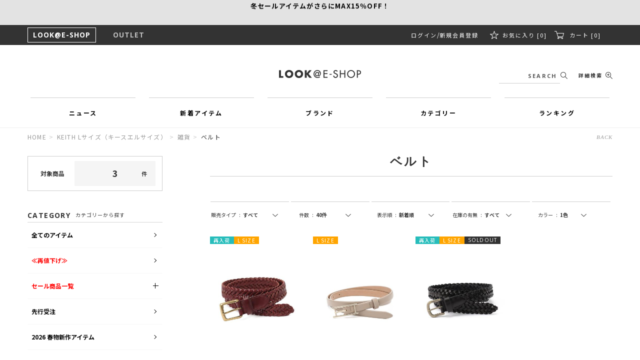

--- FILE ---
content_type: text/html; charset=utf-8
request_url: https://www.e-look.jp/shop/keith-lsize/item/list/category_id/1296
body_size: 33803
content:

<!DOCTYPE html>
<!--[if lt IE 7 ]> <html lang="ja" class="ie6"> <![endif]-->
<!--[if IE 7 ]>    <html lang="ja" class="ie7"> <![endif]-->
<!--[if IE 8 ]>    <html lang="ja" class="ie8"> <![endif]-->
<!--[if IE 9 ]>    <html lang="ja" class="ie9"> <![endif]-->
<!--[if (gt IE 9)|!(IE)]><!--> <html lang="ja"> <!--<![endif]-->
<head>
<!--[if lte IE 9]><meta http-equiv="X-UA-Compatible" content="IE=edge,chrome=1;" /><![endif]-->
<script src="/assets/js/jquery-1.11.1.min.js"></script>
<meta http-equiv="content-type" content="text/html; charset=utf-8" /><meta name="title" content="ベルト｜ルック公式ファッションブランド通販サイト | LOOK@E-SHOP (ルック アット イーショップ)" />
<meta name="robots" content="index, follow" />
<meta name="author" content="http://www.e-look.jp/" />
<meta name="copyright" content="COPYRIGHTS©LOOK INC. ALL RIGHTS RESERVED." />
<meta name="description" content="ルック公式ファッションブランド通販サイト | LOOK@E-SHOP「KEITH Lサイズ(キースエルサイズ)」のベルトの商品一覧です。" />
<meta name="keywords" content="雑貨,ベルト,KEITH Lサイズ,キースエルサイズ,ルック公式ファッションブランド通販サイト | LOOK@E-SHOP,公式,通販" />
<title>ベルト｜ルック公式ファッションブランド通販サイト | LOOK@E-SHOP (ルック アット イーショップ)</title>
<meta name="viewport" content="width=device-width, initial-scale=1.0, minimum-scale=1.0, maximum-scale=1.0, user-scalable=no">
  <meta property="og:title" content="ルック公式ファッションブランド通販サイト | LOOK@E-SHOP"/> 
  <meta property="og:description" content="ルックがお届けするファッションブランド公式通販サイトLOOK@E-SHOP。マリメッコ、イルビゾンテ、スキャパなど、人気ファッションブランド豊富な品揃え。店舗共通ポイント、コンビニ後払いやラッピングサービスがご利用頂けます。"/> 
  <meta property="og:image" content="https://www.e-look.jp/assets/images/fb_logo.jpg"/> 
  <meta property="og:url" content="https://www.e-look.jp/shop/keith-lsize/item/list/category_id/1296"/> 
  <meta property="og:site_name" content="ルック公式ファッションブランド通販サイト | LOOK@E-SHOP"/> 
  <meta property="og:type" content="website"/>

<!-- HTML5 shim, for IE6-8 support of HTML5 elements -->
<!--[if lt IE 9]>
  <script src="/assets/bootstrap/js/html5shiv.js"></script>
<![endif]-->

<link href="https://fonts.googleapis.com/css2?family=Open+Sans:wght@400;600;700&display=swap" rel="stylesheet">
<link href="https://fonts.googleapis.com/css2?family=Tinos:ital@0;1&display=swap" rel="stylesheet">
<link rel="stylesheet" href="https://cdnjs.cloudflare.com/ajax/libs/font-awesome/6.6.0/css/all.min.css" integrity="sha512-Kc323vGBEqzTmouAECnVceyQqyqdsSiqLQISBL29aUW4U/M7pSPA/gEUZQqv1cwx4OnYxTxve5UMg5GT6L4JJg==" crossorigin="anonymous" referrerpolicy="no-referrer" />
<style type="text/css">
/**
 * Swiper 4.4.5
 * Most modern mobile touch slider and framework with hardware accelerated transitions
 * http://www.idangero.us/swiper/
 *
 * Copyright 2014-2018 Vladimir Kharlampidi
 *
 * Released under the MIT License
 *
 * Released on: December 14, 2018
 */
.swiper-container{margin:0 auto;position:relative;overflow:hidden;list-style:none;padding:0;z-index:1}.swiper-container-no-flexbox .swiper-slide{float:left}.swiper-container-vertical>.swiper-wrapper{-webkit-box-orient:vertical;-webkit-box-direction:normal;-webkit-flex-direction:column;-ms-flex-direction:column;flex-direction:column}.swiper-wrapper{position:relative;width:100%;height:100%;z-index:1;display:-webkit-box;display:-webkit-flex;display:-ms-flexbox;display:flex;-webkit-transition-property:-webkit-transform;transition-property:-webkit-transform;-o-transition-property:transform;transition-property:transform;transition-property:transform,-webkit-transform;-webkit-box-sizing:content-box;box-sizing:content-box}.swiper-container-android .swiper-slide,.swiper-wrapper{-webkit-transform:translate3d(0,0,0);transform:translate3d(0,0,0)}.swiper-container-multirow>.swiper-wrapper{-webkit-flex-wrap:wrap;-ms-flex-wrap:wrap;flex-wrap:wrap}.swiper-container-free-mode>.swiper-wrapper{-webkit-transition-timing-function:ease-out;-o-transition-timing-function:ease-out;transition-timing-function:ease-out;margin:0 auto}.swiper-slide{-webkit-flex-shrink:0;-ms-flex-negative:0;flex-shrink:0;width:100%;height:100%;position:relative;-webkit-transition-property:-webkit-transform;transition-property:-webkit-transform;-o-transition-property:transform;transition-property:transform;transition-property:transform,-webkit-transform}.swiper-slide-invisible-blank{visibility:hidden}.swiper-container-autoheight,.swiper-container-autoheight .swiper-slide{height:auto}.swiper-container-autoheight .swiper-wrapper{-webkit-box-align:start;-webkit-align-items:flex-start;-ms-flex-align:start;align-items:flex-start;-webkit-transition-property:height,-webkit-transform;transition-property:height,-webkit-transform;-o-transition-property:transform,height;transition-property:transform,height;transition-property:transform,height,-webkit-transform}.swiper-container-3d{-webkit-perspective:1200px;perspective:1200px}.swiper-container-3d .swiper-cube-shadow,.swiper-container-3d .swiper-slide,.swiper-container-3d .swiper-slide-shadow-bottom,.swiper-container-3d .swiper-slide-shadow-left,.swiper-container-3d .swiper-slide-shadow-right,.swiper-container-3d .swiper-slide-shadow-top,.swiper-container-3d .swiper-wrapper{-webkit-transform-style:preserve-3d;transform-style:preserve-3d}.swiper-container-3d .swiper-slide-shadow-bottom,.swiper-container-3d .swiper-slide-shadow-left,.swiper-container-3d .swiper-slide-shadow-right,.swiper-container-3d .swiper-slide-shadow-top{position:absolute;left:0;top:0;width:100%;height:100%;pointer-events:none;z-index:10}.swiper-container-3d .swiper-slide-shadow-left{background-image:-webkit-gradient(linear,right top,left top,from(rgba(0,0,0,.5)),to(rgba(0,0,0,0)));background-image:-webkit-linear-gradient(right,rgba(0,0,0,.5),rgba(0,0,0,0));background-image:-o-linear-gradient(right,rgba(0,0,0,.5),rgba(0,0,0,0));background-image:linear-gradient(to left,rgba(0,0,0,.5),rgba(0,0,0,0))}.swiper-container-3d .swiper-slide-shadow-right{background-image:-webkit-gradient(linear,left top,right top,from(rgba(0,0,0,.5)),to(rgba(0,0,0,0)));background-image:-webkit-linear-gradient(left,rgba(0,0,0,.5),rgba(0,0,0,0));background-image:-o-linear-gradient(left,rgba(0,0,0,.5),rgba(0,0,0,0));background-image:linear-gradient(to right,rgba(0,0,0,.5),rgba(0,0,0,0))}.swiper-container-3d .swiper-slide-shadow-top{background-image:-webkit-gradient(linear,left bottom,left top,from(rgba(0,0,0,.5)),to(rgba(0,0,0,0)));background-image:-webkit-linear-gradient(bottom,rgba(0,0,0,.5),rgba(0,0,0,0));background-image:-o-linear-gradient(bottom,rgba(0,0,0,.5),rgba(0,0,0,0));background-image:linear-gradient(to top,rgba(0,0,0,.5),rgba(0,0,0,0))}.swiper-container-3d .swiper-slide-shadow-bottom{background-image:-webkit-gradient(linear,left top,left bottom,from(rgba(0,0,0,.5)),to(rgba(0,0,0,0)));background-image:-webkit-linear-gradient(top,rgba(0,0,0,.5),rgba(0,0,0,0));background-image:-o-linear-gradient(top,rgba(0,0,0,.5),rgba(0,0,0,0));background-image:linear-gradient(to bottom,rgba(0,0,0,.5),rgba(0,0,0,0))}.swiper-container-wp8-horizontal,.swiper-container-wp8-horizontal>.swiper-wrapper{-ms-touch-action:pan-y;touch-action:pan-y}.swiper-container-wp8-vertical,.swiper-container-wp8-vertical>.swiper-wrapper{-ms-touch-action:pan-x;touch-action:pan-x}.swiper-button-next,.swiper-button-prev{position:absolute;top:50%;width:27px;height:44px;margin-top:-22px;z-index:10;cursor:pointer;background-size:27px 44px;background-position:center;background-repeat:no-repeat}.swiper-button-next.swiper-button-disabled,.swiper-button-prev.swiper-button-disabled{opacity:.35;cursor:auto;pointer-events:none}.swiper-button-prev,.swiper-container-rtl .swiper-button-next{background-image:url("data:image/svg+xml;charset=utf-8,%3Csvg%20xmlns%3D'http%3A%2F%2Fwww.w3.org%2F2000%2Fsvg'%20viewBox%3D'0%200%2027%2044'%3E%3Cpath%20d%3D'M0%2C22L22%2C0l2.1%2C2.1L4.2%2C22l19.9%2C19.9L22%2C44L0%2C22L0%2C22L0%2C22z'%20fill%3D'%23007aff'%2F%3E%3C%2Fsvg%3E");left:10px;right:auto}.swiper-button-next,.swiper-container-rtl .swiper-button-prev{background-image:url("data:image/svg+xml;charset=utf-8,%3Csvg%20xmlns%3D'http%3A%2F%2Fwww.w3.org%2F2000%2Fsvg'%20viewBox%3D'0%200%2027%2044'%3E%3Cpath%20d%3D'M27%2C22L27%2C22L5%2C44l-2.1-2.1L22.8%2C22L2.9%2C2.1L5%2C0L27%2C22L27%2C22z'%20fill%3D'%23007aff'%2F%3E%3C%2Fsvg%3E");right:10px;left:auto}.swiper-button-prev.swiper-button-white,.swiper-container-rtl .swiper-button-next.swiper-button-white{background-image:url("data:image/svg+xml;charset=utf-8,%3Csvg%20xmlns%3D'http%3A%2F%2Fwww.w3.org%2F2000%2Fsvg'%20viewBox%3D'0%200%2027%2044'%3E%3Cpath%20d%3D'M0%2C22L22%2C0l2.1%2C2.1L4.2%2C22l19.9%2C19.9L22%2C44L0%2C22L0%2C22L0%2C22z'%20fill%3D'%23ffffff'%2F%3E%3C%2Fsvg%3E")}.swiper-button-next.swiper-button-white,.swiper-container-rtl .swiper-button-prev.swiper-button-white{background-image:url("data:image/svg+xml;charset=utf-8,%3Csvg%20xmlns%3D'http%3A%2F%2Fwww.w3.org%2F2000%2Fsvg'%20viewBox%3D'0%200%2027%2044'%3E%3Cpath%20d%3D'M27%2C22L27%2C22L5%2C44l-2.1-2.1L22.8%2C22L2.9%2C2.1L5%2C0L27%2C22L27%2C22z'%20fill%3D'%23ffffff'%2F%3E%3C%2Fsvg%3E")}.swiper-button-prev.swiper-button-black,.swiper-container-rtl .swiper-button-next.swiper-button-black{background-image:url("data:image/svg+xml;charset=utf-8,%3Csvg%20xmlns%3D'http%3A%2F%2Fwww.w3.org%2F2000%2Fsvg'%20viewBox%3D'0%200%2027%2044'%3E%3Cpath%20d%3D'M0%2C22L22%2C0l2.1%2C2.1L4.2%2C22l19.9%2C19.9L22%2C44L0%2C22L0%2C22L0%2C22z'%20fill%3D'%23000000'%2F%3E%3C%2Fsvg%3E")}.swiper-button-next.swiper-button-black,.swiper-container-rtl .swiper-button-prev.swiper-button-black{background-image:url("data:image/svg+xml;charset=utf-8,%3Csvg%20xmlns%3D'http%3A%2F%2Fwww.w3.org%2F2000%2Fsvg'%20viewBox%3D'0%200%2027%2044'%3E%3Cpath%20d%3D'M27%2C22L27%2C22L5%2C44l-2.1-2.1L22.8%2C22L2.9%2C2.1L5%2C0L27%2C22L27%2C22z'%20fill%3D'%23000000'%2F%3E%3C%2Fsvg%3E")}.swiper-button-lock{display:none}.swiper-pagination{position:absolute;text-align:center;-webkit-transition:.3s opacity;-o-transition:.3s opacity;transition:.3s opacity;-webkit-transform:translate3d(0,0,0);transform:translate3d(0,0,0);z-index:10}.swiper-pagination.swiper-pagination-hidden{opacity:0}.swiper-container-horizontal>.swiper-pagination-bullets,.swiper-pagination-custom,.swiper-pagination-fraction{bottom:10px;left:0;width:100%}.swiper-pagination-bullets-dynamic{overflow:hidden;font-size:0}.swiper-pagination-bullets-dynamic .swiper-pagination-bullet{-webkit-transform:scale(.33);-ms-transform:scale(.33);transform:scale(.33);position:relative}.swiper-pagination-bullets-dynamic .swiper-pagination-bullet-active{-webkit-transform:scale(1);-ms-transform:scale(1);transform:scale(1)}.swiper-pagination-bullets-dynamic .swiper-pagination-bullet-active-main{-webkit-transform:scale(1);-ms-transform:scale(1);transform:scale(1)}.swiper-pagination-bullets-dynamic .swiper-pagination-bullet-active-prev{-webkit-transform:scale(.66);-ms-transform:scale(.66);transform:scale(.66)}.swiper-pagination-bullets-dynamic .swiper-pagination-bullet-active-prev-prev{-webkit-transform:scale(.33);-ms-transform:scale(.33);transform:scale(.33)}.swiper-pagination-bullets-dynamic .swiper-pagination-bullet-active-next{-webkit-transform:scale(.66);-ms-transform:scale(.66);transform:scale(.66)}.swiper-pagination-bullets-dynamic .swiper-pagination-bullet-active-next-next{-webkit-transform:scale(.33);-ms-transform:scale(.33);transform:scale(.33)}.swiper-pagination-bullet{width:8px;height:8px;display:inline-block;border-radius:100%;background:#000;opacity:.2}button.swiper-pagination-bullet{border:none;margin:0;padding:0;-webkit-box-shadow:none;box-shadow:none;-webkit-appearance:none;-moz-appearance:none;appearance:none}.swiper-pagination-clickable .swiper-pagination-bullet{cursor:pointer}.swiper-pagination-bullet-active{opacity:1;background:#007aff}.swiper-container-vertical>.swiper-pagination-bullets{right:10px;top:50%;-webkit-transform:translate3d(0,-50%,0);transform:translate3d(0,-50%,0)}.swiper-container-vertical>.swiper-pagination-bullets .swiper-pagination-bullet{margin:6px 0;display:block}.swiper-container-vertical>.swiper-pagination-bullets.swiper-pagination-bullets-dynamic{top:50%;-webkit-transform:translateY(-50%);-ms-transform:translateY(-50%);transform:translateY(-50%);width:8px}.swiper-container-vertical>.swiper-pagination-bullets.swiper-pagination-bullets-dynamic .swiper-pagination-bullet{display:inline-block;-webkit-transition:.2s top,.2s -webkit-transform;transition:.2s top,.2s -webkit-transform;-o-transition:.2s transform,.2s top;transition:.2s transform,.2s top;transition:.2s transform,.2s top,.2s -webkit-transform}.swiper-container-horizontal>.swiper-pagination-bullets .swiper-pagination-bullet{margin:0 4px}.swiper-container-horizontal>.swiper-pagination-bullets.swiper-pagination-bullets-dynamic{left:50%;-webkit-transform:translateX(-50%);-ms-transform:translateX(-50%);transform:translateX(-50%);white-space:nowrap}.swiper-container-horizontal>.swiper-pagination-bullets.swiper-pagination-bullets-dynamic .swiper-pagination-bullet{-webkit-transition:.2s left,.2s -webkit-transform;transition:.2s left,.2s -webkit-transform;-o-transition:.2s transform,.2s left;transition:.2s transform,.2s left;transition:.2s transform,.2s left,.2s -webkit-transform}.swiper-container-horizontal.swiper-container-rtl>.swiper-pagination-bullets-dynamic .swiper-pagination-bullet{-webkit-transition:.2s right,.2s -webkit-transform;transition:.2s right,.2s -webkit-transform;-o-transition:.2s transform,.2s right;transition:.2s transform,.2s right;transition:.2s transform,.2s right,.2s -webkit-transform}.swiper-pagination-progressbar{background:rgba(0,0,0,.25);position:absolute}.swiper-pagination-progressbar .swiper-pagination-progressbar-fill{background:#007aff;position:absolute;left:0;top:0;width:100%;height:100%;-webkit-transform:scale(0);-ms-transform:scale(0);transform:scale(0);-webkit-transform-origin:left top;-ms-transform-origin:left top;transform-origin:left top}.swiper-container-rtl .swiper-pagination-progressbar .swiper-pagination-progressbar-fill{-webkit-transform-origin:right top;-ms-transform-origin:right top;transform-origin:right top}.swiper-container-horizontal>.swiper-pagination-progressbar,.swiper-container-vertical>.swiper-pagination-progressbar.swiper-pagination-progressbar-opposite{width:100%;height:4px;left:0;top:0}.swiper-container-horizontal>.swiper-pagination-progressbar.swiper-pagination-progressbar-opposite,.swiper-container-vertical>.swiper-pagination-progressbar{width:4px;height:100%;left:0;top:0}.swiper-pagination-white .swiper-pagination-bullet-active{background:#fff}.swiper-pagination-progressbar.swiper-pagination-white{background:rgba(255,255,255,.25)}.swiper-pagination-progressbar.swiper-pagination-white .swiper-pagination-progressbar-fill{background:#fff}.swiper-pagination-black .swiper-pagination-bullet-active{background:#000}.swiper-pagination-progressbar.swiper-pagination-black{background:rgba(0,0,0,.25)}.swiper-pagination-progressbar.swiper-pagination-black .swiper-pagination-progressbar-fill{background:#000}.swiper-pagination-lock{display:none}.swiper-scrollbar{border-radius:10px;position:relative;-ms-touch-action:none;background:rgba(0,0,0,.1)}.swiper-container-horizontal>.swiper-scrollbar{position:absolute;left:1%;bottom:3px;z-index:50;height:5px;width:98%}.swiper-container-vertical>.swiper-scrollbar{position:absolute;right:3px;top:1%;z-index:50;width:5px;height:98%}.swiper-scrollbar-drag{height:100%;width:100%;position:relative;background:rgba(0,0,0,.5);border-radius:10px;left:0;top:0}.swiper-scrollbar-cursor-drag{cursor:move}.swiper-scrollbar-lock{display:none}.swiper-zoom-container{width:100%;height:100%;display:-webkit-box;display:-webkit-flex;display:-ms-flexbox;display:flex;-webkit-box-pack:center;-webkit-justify-content:center;-ms-flex-pack:center;justify-content:center;-webkit-box-align:center;-webkit-align-items:center;-ms-flex-align:center;align-items:center;text-align:center}.swiper-zoom-container>canvas,.swiper-zoom-container>img,.swiper-zoom-container>svg{max-width:100%;max-height:100%;-o-object-fit:contain;object-fit:contain}.swiper-slide-zoomed{cursor:move}.swiper-lazy-preloader{width:42px;height:42px;position:absolute;left:50%;top:50%;margin-left:-21px;margin-top:-21px;z-index:10;-webkit-transform-origin:50%;-ms-transform-origin:50%;transform-origin:50%;-webkit-animation:swiper-preloader-spin 1s steps(12,end) infinite;animation:swiper-preloader-spin 1s steps(12,end) infinite}.swiper-lazy-preloader:after{display:block;content:'';width:100%;height:100%;background-image:url("data:image/svg+xml;charset=utf-8,%3Csvg%20viewBox%3D'0%200%20120%20120'%20xmlns%3D'http%3A%2F%2Fwww.w3.org%2F2000%2Fsvg'%20xmlns%3Axlink%3D'http%3A%2F%2Fwww.w3.org%2F1999%2Fxlink'%3E%3Cdefs%3E%3Cline%20id%3D'l'%20x1%3D'60'%20x2%3D'60'%20y1%3D'7'%20y2%3D'27'%20stroke%3D'%236c6c6c'%20stroke-width%3D'11'%20stroke-linecap%3D'round'%2F%3E%3C%2Fdefs%3E%3Cg%3E%3Cuse%20xlink%3Ahref%3D'%23l'%20opacity%3D'.27'%2F%3E%3Cuse%20xlink%3Ahref%3D'%23l'%20opacity%3D'.27'%20transform%3D'rotate(30%2060%2C60)'%2F%3E%3Cuse%20xlink%3Ahref%3D'%23l'%20opacity%3D'.27'%20transform%3D'rotate(60%2060%2C60)'%2F%3E%3Cuse%20xlink%3Ahref%3D'%23l'%20opacity%3D'.27'%20transform%3D'rotate(90%2060%2C60)'%2F%3E%3Cuse%20xlink%3Ahref%3D'%23l'%20opacity%3D'.27'%20transform%3D'rotate(120%2060%2C60)'%2F%3E%3Cuse%20xlink%3Ahref%3D'%23l'%20opacity%3D'.27'%20transform%3D'rotate(150%2060%2C60)'%2F%3E%3Cuse%20xlink%3Ahref%3D'%23l'%20opacity%3D'.37'%20transform%3D'rotate(180%2060%2C60)'%2F%3E%3Cuse%20xlink%3Ahref%3D'%23l'%20opacity%3D'.46'%20transform%3D'rotate(210%2060%2C60)'%2F%3E%3Cuse%20xlink%3Ahref%3D'%23l'%20opacity%3D'.56'%20transform%3D'rotate(240%2060%2C60)'%2F%3E%3Cuse%20xlink%3Ahref%3D'%23l'%20opacity%3D'.66'%20transform%3D'rotate(270%2060%2C60)'%2F%3E%3Cuse%20xlink%3Ahref%3D'%23l'%20opacity%3D'.75'%20transform%3D'rotate(300%2060%2C60)'%2F%3E%3Cuse%20xlink%3Ahref%3D'%23l'%20opacity%3D'.85'%20transform%3D'rotate(330%2060%2C60)'%2F%3E%3C%2Fg%3E%3C%2Fsvg%3E");background-position:50%;background-size:100%;background-repeat:no-repeat}.swiper-lazy-preloader-white:after{background-image:url("data:image/svg+xml;charset=utf-8,%3Csvg%20viewBox%3D'0%200%20120%20120'%20xmlns%3D'http%3A%2F%2Fwww.w3.org%2F2000%2Fsvg'%20xmlns%3Axlink%3D'http%3A%2F%2Fwww.w3.org%2F1999%2Fxlink'%3E%3Cdefs%3E%3Cline%20id%3D'l'%20x1%3D'60'%20x2%3D'60'%20y1%3D'7'%20y2%3D'27'%20stroke%3D'%23fff'%20stroke-width%3D'11'%20stroke-linecap%3D'round'%2F%3E%3C%2Fdefs%3E%3Cg%3E%3Cuse%20xlink%3Ahref%3D'%23l'%20opacity%3D'.27'%2F%3E%3Cuse%20xlink%3Ahref%3D'%23l'%20opacity%3D'.27'%20transform%3D'rotate(30%2060%2C60)'%2F%3E%3Cuse%20xlink%3Ahref%3D'%23l'%20opacity%3D'.27'%20transform%3D'rotate(60%2060%2C60)'%2F%3E%3Cuse%20xlink%3Ahref%3D'%23l'%20opacity%3D'.27'%20transform%3D'rotate(90%2060%2C60)'%2F%3E%3Cuse%20xlink%3Ahref%3D'%23l'%20opacity%3D'.27'%20transform%3D'rotate(120%2060%2C60)'%2F%3E%3Cuse%20xlink%3Ahref%3D'%23l'%20opacity%3D'.27'%20transform%3D'rotate(150%2060%2C60)'%2F%3E%3Cuse%20xlink%3Ahref%3D'%23l'%20opacity%3D'.37'%20transform%3D'rotate(180%2060%2C60)'%2F%3E%3Cuse%20xlink%3Ahref%3D'%23l'%20opacity%3D'.46'%20transform%3D'rotate(210%2060%2C60)'%2F%3E%3Cuse%20xlink%3Ahref%3D'%23l'%20opacity%3D'.56'%20transform%3D'rotate(240%2060%2C60)'%2F%3E%3Cuse%20xlink%3Ahref%3D'%23l'%20opacity%3D'.66'%20transform%3D'rotate(270%2060%2C60)'%2F%3E%3Cuse%20xlink%3Ahref%3D'%23l'%20opacity%3D'.75'%20transform%3D'rotate(300%2060%2C60)'%2F%3E%3Cuse%20xlink%3Ahref%3D'%23l'%20opacity%3D'.85'%20transform%3D'rotate(330%2060%2C60)'%2F%3E%3C%2Fg%3E%3C%2Fsvg%3E")}@-webkit-keyframes swiper-preloader-spin{100%{-webkit-transform:rotate(360deg);transform:rotate(360deg)}}@keyframes swiper-preloader-spin{100%{-webkit-transform:rotate(360deg);transform:rotate(360deg)}}.swiper-container .swiper-notification{position:absolute;left:0;top:0;pointer-events:none;opacity:0;z-index:-1000}.swiper-container-fade.swiper-container-free-mode .swiper-slide{-webkit-transition-timing-function:ease-out;-o-transition-timing-function:ease-out;transition-timing-function:ease-out}.swiper-container-fade .swiper-slide{pointer-events:none;-webkit-transition-property:opacity;-o-transition-property:opacity;transition-property:opacity}.swiper-container-fade .swiper-slide .swiper-slide{pointer-events:none}.swiper-container-fade .swiper-slide-active,.swiper-container-fade .swiper-slide-active .swiper-slide-active{pointer-events:auto}.swiper-container-cube{overflow:visible}.swiper-container-cube .swiper-slide{pointer-events:none;-webkit-backface-visibility:hidden;backface-visibility:hidden;z-index:1;visibility:hidden;-webkit-transform-origin:0 0;-ms-transform-origin:0 0;transform-origin:0 0;width:100%;height:100%}.swiper-container-cube .swiper-slide .swiper-slide{pointer-events:none}.swiper-container-cube.swiper-container-rtl .swiper-slide{-webkit-transform-origin:100% 0;-ms-transform-origin:100% 0;transform-origin:100% 0}.swiper-container-cube .swiper-slide-active,.swiper-container-cube .swiper-slide-active .swiper-slide-active{pointer-events:auto}.swiper-container-cube .swiper-slide-active,.swiper-container-cube .swiper-slide-next,.swiper-container-cube .swiper-slide-next+.swiper-slide,.swiper-container-cube .swiper-slide-prev{pointer-events:auto;visibility:visible}.swiper-container-cube .swiper-slide-shadow-bottom,.swiper-container-cube .swiper-slide-shadow-left,.swiper-container-cube .swiper-slide-shadow-right,.swiper-container-cube .swiper-slide-shadow-top{z-index:0;-webkit-backface-visibility:hidden;backface-visibility:hidden}.swiper-container-cube .swiper-cube-shadow{position:absolute;left:0;bottom:0;width:100%;height:100%;background:#000;opacity:.6;-webkit-filter:blur(50px);filter:blur(50px);z-index:0}.swiper-container-flip{overflow:visible}.swiper-container-flip .swiper-slide{pointer-events:none;-webkit-backface-visibility:hidden;backface-visibility:hidden;z-index:1}.swiper-container-flip .swiper-slide .swiper-slide{pointer-events:none}.swiper-container-flip .swiper-slide-active,.swiper-container-flip .swiper-slide-active .swiper-slide-active{pointer-events:auto}.swiper-container-flip .swiper-slide-shadow-bottom,.swiper-container-flip .swiper-slide-shadow-left,.swiper-container-flip .swiper-slide-shadow-right,.swiper-container-flip .swiper-slide-shadow-top{z-index:0;-webkit-backface-visibility:hidden;backface-visibility:hidden}.swiper-container-coverflow .swiper-wrapper{-ms-perspective:1200px}
</style>

<style type="text/css">
/*!
 * jquery-drawer v3.2.0
 * Flexible drawer menu using jQuery, iScroll and CSS.
 * http://git.blivesta.com/drawer
 * License : MIT
 * Author : blivesta <design@blivesta.com> (http://blivesta.com/)
 */

.drawer-nav{position:fixed;z-index:999;top:0;overflow:hidden;width:96%;height:100%;color:#222;text-align:left;background-color:#fff}.drawer-brand{font-size:1.5rem;font-weight:700;line-height:3.75rem;display:block;padding-right:.75rem;padding-left:.75rem;text-decoration:none;color:#222}.drawer-menu{margin:0;padding:0;list-style:none}.drawer-menu-item{font-size:1rem;display:block;padding:.75rem;text-decoration:none;color:#222}.drawer-menu-item:hover{text-decoration:underline;color:#555;background-color:transparent}.drawer-overlay{position:fixed;z-index:1;top:0;left:0;display:none;width:100%;height:100%;background-color:rgba(255,255,255,.8)}.drawer-open .drawer-overlay{display:block}.drawer--top .drawer-nav{top:-100%;left:0;width:100%;height:auto;max-height:100%;-webkit-transition:top .6s cubic-bezier(.19,1,.22,1);transition:top .6s cubic-bezier(.19,1,.22,1)}.drawer--top.drawer-open .drawer-nav{top:0}.drawer--top .drawer-hamburger,.drawer--top.drawer-open .drawer-hamburger{right:0}.drawer--left .drawer-nav{left:-16.25rem;-webkit-transition:left .6s cubic-bezier(.19,1,.22,1);transition:left .6s cubic-bezier(.19,1,.22,1)}.drawer--left .drawer-hamburger,.drawer--left.drawer-open .drawer-nav,.drawer--left.drawer-open .drawer-navbar .drawer-hamburger{left:0}.drawer--left.drawer-open .drawer-hamburger{left:16.25rem}.drawer--right .drawer-nav{right:-96%;-webkit-transition:right .6s cubic-bezier(.19,1,.22,1);transition:right .6s cubic-bezier(.19,1,.22,1)}.drawer--right .drawer-hamburger,.drawer--right.drawer-open .drawer-nav,.drawer--right.drawer-open .drawer-navbar .drawer-hamburger{right:0}.drawer--right.drawer-open .drawer-hamburger{right:16.25rem}.drawer-hamburger{position:fixed;z-index:4;top:0;display:block;box-sizing:content-box;width:2rem;padding:0;padding:18px .75rem 30px;-webkit-transition:all .6s cubic-bezier(.19,1,.22,1);transition:all .6s cubic-bezier(.19,1,.22,1);-webkit-transform:translateZ(0);transform:translateZ(0);border:0;outline:0;background-color:transparent}.drawer-hamburger:hover{cursor:pointer;background-color:transparent}.drawer-hamburger-icon{position:relative;display:block;margin-top:10px}.drawer-hamburger-icon,.drawer-hamburger-icon:after,.drawer-hamburger-icon:before{width:100%;height:2px;-webkit-transition:all .6s cubic-bezier(.19,1,.22,1);transition:all .6s cubic-bezier(.19,1,.22,1);background-color:#222}.drawer-hamburger-icon:after,.drawer-hamburger-icon:before{position:absolute;top:-10px;left:0;content:' '}.drawer-hamburger-icon:after{top:10px}.drawer-open .drawer-hamburger-icon{background-color:transparent}.drawer-open .drawer-hamburger-icon:after,.drawer-open .drawer-hamburger-icon:before{top:0}.drawer-open .drawer-hamburger-icon:before{-webkit-transform:rotate(45deg);-ms-transform:rotate(45deg);transform:rotate(45deg)}.drawer-open .drawer-hamburger-icon:after{-webkit-transform:rotate(-45deg);-ms-transform:rotate(-45deg);transform:rotate(-45deg)}.sr-only{position:absolute;overflow:hidden;clip:rect(0,0,0,0);width:1px;height:1px;margin:-1px;padding:0;border:0}.sr-only-focusable:active,.sr-only-focusable:focus{position:static;overflow:visible;clip:auto;width:auto;height:auto;margin:0}.drawer--sidebar,.drawer--sidebar .drawer-contents{background-color:#fff}@media (min-width:64em){.drawer--sidebar .drawer-hamburger{display:none;visibility:hidden}.drawer--sidebar .drawer-nav{display:block;-webkit-transform:none;-ms-transform:none;transform:none;position:fixed;width:12.5rem;height:100%}.drawer--sidebar.drawer--left .drawer-nav{left:0;border-right:1px solid #ddd}.drawer--sidebar.drawer--left .drawer-contents{margin-left:12.5rem}.drawer--sidebar.drawer--right .drawer-nav{right:0;border-left:1px solid #ddd}.drawer--sidebar.drawer--right .drawer-contents{margin-right:12.5rem}.drawer--sidebar .drawer-container{max-width:48rem}}@media (min-width:75em){.drawer--sidebar .drawer-nav{width:16.25rem}.drawer--sidebar.drawer--left .drawer-contents{margin-left:16.25rem}.drawer--sidebar.drawer--right .drawer-contents{margin-right:16.25rem}.drawer--sidebar .drawer-container{max-width:60rem}}.drawer--navbarTopGutter{padding-top:3.75rem}.drawer-navbar .drawer-navbar-header{border-bottom:1px solid #ddd;background-color:#fff}.drawer-navbar{z-index:3;top:0;width:100%}.drawer-navbar--fixed{position:fixed}.drawer-navbar-header{position:relative;z-index:3;box-sizing:border-box;width:100%;height:3.75rem;padding:0 .75rem;text-align:center}.drawer-navbar .drawer-brand{line-height:3.75rem;display:inline-block;padding-top:0;padding-bottom:0;text-decoration:none}.drawer-navbar .drawer-brand:hover{background-color:transparent}.drawer-navbar .drawer-nav{padding-top:3.75rem}.drawer-navbar .drawer-menu{padding-bottom:7.5rem}@media (min-width:64em){.drawer-navbar{height:3.75rem;border-bottom:1px solid #ddd;background-color:#fff}.drawer-navbar .drawer-navbar-header{position:relative;display:block;float:left;width:auto;padding:0;border:0}.drawer-navbar .drawer-menu--right{float:right}.drawer-navbar .drawer-menu li{float:left}.drawer-navbar .drawer-menu-item{line-height:3.75rem;padding-top:0;padding-bottom:0}.drawer-navbar .drawer-hamburger{display:none}.drawer-navbar .drawer-nav{position:relative;left:0;overflow:visible;width:auto;height:3.75rem;padding-top:0;-webkit-transform:translateZ(0);transform:translateZ(0)}.drawer-navbar .drawer-menu{padding:0}.drawer-navbar .drawer-dropdown-menu{position:absolute;width:16.25rem;border:1px solid #ddd}.drawer-navbar .drawer-dropdown-menu-item{padding-left:.75rem}}.drawer-dropdown-menu{display:none;box-sizing:border-box;width:100%;margin:0;padding:0;background-color:#fff}.drawer-dropdown-menu>li{width:100%;list-style:none}.drawer-dropdown-menu-item{line-height:3.75rem;display:block;padding:0;padding-right:.75rem;padding-left:1.5rem;text-decoration:none;color:#222}.drawer-dropdown-menu-item:hover{text-decoration:underline;color:#555;background-color:transparent}.drawer-dropdown.open>.drawer-dropdown-menu{display:block}.drawer-dropdown .drawer-caret{display:inline-block;width:0;height:0;margin-left:4px;-webkit-transition:opacity .2s ease,-webkit-transform .2s ease;transition:opacity .2s ease,-webkit-transform .2s ease;transition:transform .2s ease,opacity .2s ease;transition:transform .2s ease,opacity .2s ease,-webkit-transform .2s ease;-webkit-transform:rotate(0deg);-ms-transform:rotate(0deg);transform:rotate(0deg);vertical-align:middle;border-top:4px solid;border-right:4px solid transparent;border-left:4px solid transparent}.drawer-dropdown.open .drawer-caret{-webkit-transform:rotate(180deg);-ms-transform:rotate(180deg);transform:rotate(180deg)}.drawer-container{margin-right:auto;margin-left:auto}@media (min-width:64em){.drawer-container{max-width:60rem}}@media (min-width:75em){.drawer-container{max-width:70rem}}
</style>

<style type="text/css">
.flex-container a:active,.flex-container a:focus,.flexslider a:active,.flexslider a:focus{outline:0}.flex-control-nav,.flex-direction-nav,.slides{margin:0;padding:0;list-style:none}.flexslider{margin:0;padding:0}.flexslider .slides>li{display:none;-webkit-backface-visibility:hidden}.flexslider .slides img{width:100%;display:block}.flex-pauseplay span{text-transform:capitalize}.slides:after{content:".";display:block;clear:both;visibility:hidden;line-height:0;height:0}html[xmlns] .slides{display:block}* html .slides{height:1%}.no-js .slides>li:first-child{display:block}.flexslider{margin:0 0 60px;background:#fff;border:4px solid #fff;position:relative;-webkit-border-radius:4px;-moz-border-radius:4px;-o-border-radius:4px;border-radius:4px;box-shadow:0 1px 4px rgba(0,0,0,.2);-webkit-box-shadow:0 1px 4px rgba(0,0,0,.2);-moz-box-shadow:0 1px 4px rgba(0,0,0,.2);-o-box-shadow:0 1px 4px rgba(0,0,0,.2);zoom:1}.flex-viewport{max-height:2000px;-webkit-transition:all 1s ease;-moz-transition:all 1s ease;transition:all 1s ease}.loading .flex-viewport{max-height:300px}.flexslider .slides{zoom:1}.carousel li{margin-right:5px}.flex-direction-nav a{width:30px;height:30px;margin:-20px 0 0;display:block;background:url(images/bg_direction_nav.png) no-repeat 0 0;position:absolute;top:50%;z-index:10;cursor:pointer;text-indent:-9999px;opacity:0;-webkit-transition:all .3s ease}.flex-direction-nav .flex-next{background-position:100% 0;right:-36px}.flex-direction-nav .flex-prev{left:-36px}.flexslider:hover .flex-next{opacity:.8;right:5px}.flexslider:hover .flex-prev{opacity:.8;left:5px}.flexslider:hover .flex-next:hover,.flexslider:hover .flex-prev:hover{opacity:1}.flex-direction-nav .flex-disabled{opacity:.3!important;cursor:default}.flex-control-nav{width:100%;position:absolute;bottom:-40px;text-align:center}.flex-control-nav li{margin:0 6px;display:inline-block;zoom:1}.flex-control-paging li a{width:11px;height:11px;display:block;background:#666;background:rgba(0,0,0,.5);cursor:pointer;text-indent:-9999px;-webkit-border-radius:20px;-moz-border-radius:20px;-o-border-radius:20px;border-radius:20px;box-shadow:inset 0 0 3px rgba(0,0,0,.3)}.flex-control-paging li a:hover{background:#333;background:rgba(0,0,0,.7)}.flex-control-paging li a.flex-active{background:#000;background:rgba(0,0,0,.9);cursor:default}.flex-control-thumbs{margin:5px 0 0;position:static;overflow:hidden}.flex-control-thumbs li{width:25%;float:left;margin:0}.flex-control-thumbs img{width:100%;display:block;opacity:.7;cursor:pointer}.flex-control-thumbs img:hover{opacity:1}.flex-control-thumbs .flex-active{opacity:1;cursor:default}@media screen and (max-width:860px){.flex-direction-nav .flex-prev{opacity:1;left:0}.flex-direction-nav .flex-next{opacity:1;right:0}}
</style>

<style type="text/css">
.boxer-lock{overflow:hidden!important}#boxer-overlay{-webkit-transition:opacity .25s linear;transition:opacity .25s linear}#boxer *{-webkit-transition:none;transition:none}#boxer.animating{-webkit-transition:left .25s ease,opacity .25s linear,top .25s ease;transition:left .25s ease,opacity .25s linear,top .25s ease}#boxer.animating .boxer-container{-webkit-transition:height .25s ease,width .25s ease;transition:height .25s ease,width .25s ease}#boxer.animating .boxer-content{-webkit-transition:opacity .25s linear;transition:opacity .25s linear}#boxer-overlay{background:#000;height:100%;left:0;opacity:0;position:fixed;top:0;width:100%;z-index:105}#boxer{background:#fff;border-radius:3px;box-shadow:0 0 25px #000;opacity:0;padding:10px;position:absolute;z-index:105}#boxer.inline{padding:30px}.boxer-open #boxer-overlay{opacity:.75}.boxer-open #boxer,.boxer-open #boxer .boxer-content{opacity:1}.boxer-open #boxer.loading .boxer-content{opacity:0}#boxer .boxer-close{background:#fff url(jquery.fs.boxer-icons.png) no-repeat -70px 10px;border-radius:100%;cursor:pointer;display:block;height:30px;position:absolute;padding:0;right:-8px;top:-8px;width:30px;text-indent:-99999px;z-index:106}#boxer .boxer-container{background:#fff;height:100%;overflow:hidden;position:relative;width:100%;z-index:105;zoom:1}#boxer .boxer-content{background:#fff;opacity:0;overflow:hidden;padding:0;width:10000px}#boxer .boxer-image{float:left}#boxer .boxer-video{height:100%;width:100%}#boxer .boxer-iframe{border:none;float:left;height:100%;overflow:auto;width:100%}#boxer .boxer-meta{clear:both}#boxer .boxer-control{background:#fff url(jquery.fs.boxer-icons.png) no-repeat 0 0;border-radius:100%;box-shadow:0 0 6px rgba(0,0,0,.4);cursor:pointer;display:block;height:40px;margin-right:auto;margin-left:auto;position:absolute;text-indent:-99999px;top:0;width:40px;-webkit-transition:opacity .25s linear;transition:opacity .25s linear}#boxer .boxer-control.previous{left:20px}#boxer .boxer-control.next{background-position:-40px 0;right:20px}#boxer .boxer-control.disabled{opacity:.3}#boxer .boxer-position{color:#999;font-size:11px;margin:0;padding:15px 10px 5px}#boxer .boxer-caption p{margin:0;padding:15px 10px 10px 10px}#boxer .boxer-caption.gallery p{padding-top:0}#boxer.loading .boxer-container{background:#fff url(jquery.fs.boxer-loading.gif) no-repeat center}#boxer.mobile{background:#000;border-radius:0;height:100%;left:0;padding:30px 0 0;position:fixed;top:0;width:100%}#boxer.mobile .boxer-close{background-color:#000;background-position:-70px -60px;border-radius:0;right:0;top:0}#boxer.mobile .boxer-container{background:#000;position:relative}#boxer.mobile .boxer-content{background-color:#000}#boxer.mobile .boxer-control{background-color:transparent;border-radius:0;box-shadow:none;margin:-20px 0 0;top:50%}#boxer.mobile .boxer-control.previous{background-position:0 -40px;float:left;left:0}#boxer.mobile .boxer-control.next{background-position:-40px -40px;float:right;right:0}#boxer.mobile .boxer-control.disabled{opacity:.3}#boxer.mobile .boxer-meta{bottom:0;background-color:rgba(0,0,0,.75);left:0;padding:15px 50px 10px;position:absolute;width:100%}#boxer.mobile .boxer-position{padding:0}#boxer.mobile .boxer-caption p{color:#eee;padding:10px 0 0}#boxer.mobile .boxer-image{-webkit-transition:none!important;transition:none!important;-webkit-transform:translate(0,0);-ms-transform:translate(0,0);transform:translate(0,0)}#boxer.mobile.animated .boxer-image{-webkit-transition:-webkit-transform .25s ease-out!important;transition:transform .25s ease-out!important}#boxer.mobile.loading .boxer-container{background:#000 url(jquery.fs.boxer-loading-dark.gif) no-repeat center}#boxer.mobile.iframe .boxer-content,#boxer.mobile.inline .boxer-content{overflow-x:hidden;overflow-y:scroll;-webkit-overflow-scrolling:touch}@media screen and (min-width:980px){#boxer .boxer-close:hover{background-position:-70px -20px}#boxer .boxer-control,#boxer .boxer-control.disabled{opacity:1}#boxer .boxer-content:hover .boxer-control{opacity:.75}#boxer .boxer-content:hover .boxer-control:hover{opacity:1}#boxer .boxer-content:hover .boxer-control.disabled{opacity:.3;cursor:default!important}#boxer.mobile .boxer-control{opacity:1!important}#boxer.mobile .boxer-control.disabled{opacity:.3!important}}@media screen and (max-width:980px){#boxer.mobile{position:fixed}}
</style>

<!-- モールトップ -->
  <link href="/assets/bootstrap/css/item-list-view.css" rel="stylesheet">

<script src="/assets/js/staticCheckLogin.js"></script>


<!-- Fav and touch icons -->
<link rel="apple-touch-icon-precomposed" href="/assets/images/webclip.png">
<link rel="icon" href="/favicon.ico" type="image/x-icon" />
<link rel="shortcut icon" type="image/x-icon" href="/favicon.ico">
<meta name="robots" content="index, follow">


        
                                       
                
                                       
                
                                       
          



    
  <script type="text/javascript">
  var dataLayer = dataLayer || [];
  dataLayer.push({
     'PageType': 'Listingpage',
     'HashedEmail': '',
     'Email': '',
     'ProductIDList': ['144638', '77113', '110263' ]
  });
  </script>

  
<!-- Google Tag Manager -->
<script>(function(w,d,s,l,i){w[l]=w[l]||[];w[l].push({'gtm.start':
new Date().getTime(),event:'gtm.js'});var f=d.getElementsByTagName(s)[0],
j=d.createElement(s),dl=l!='dataLayer'?'&l='+l:'';j.async=true;j.src=
'https://www.googletagmanager.com/gtm.js?id='+i+dl;f.parentNode.insertBefore(j,f);
})(window,document,'script','dataLayer','GTM-MLJF4H2');</script>
<!-- End Google Tag Manager -->
<!-- Amazon Login START -->
<script type="text/javascript">
  window.onAmazonLoginReady = function () {
    amazon.Login.setClientId('amzn1.application-oa2-client.178db3fe8fc14620924521df0a86b93d');
  };

  function amazonLogout() {
    amazon.Login.logout();
    document.cookie = "amazon_Login_accessToken=; expires=Thu, 01 Jan 1970 00:00:00 GMT";
  }
</script>
<!-- Amazon Login END -->
</head>

<body class="itemList drawer drawer--right drawer-close   keith-lsize">

<!-- Google Tag Manager (noscript) -->
<noscript><iframe src="https://www.googletagmanager.com/ns.html?id=GTM-MLJF4H2"
height="0" width="0" style="display:none;visibility:hidden"></iframe></noscript>
<!-- End Google Tag Manager (noscript) -->

  

      <!-- Facebook Pixel Code -->
    <script>
    !function(f,b,e,v,n,t,s){if(f.fbq)return;n=f.fbq=function(){n.callMethod?
    n.callMethod.apply(n,arguments):n.queue.push(arguments)};if(!f._fbq)f._fbq=n;
    n.push=n;n.loaded=!0;n.version='2.0';n.queue=[];t=b.createElement(e);t.async=!0;
    t.src=v;s=b.getElementsByTagName(e)[0];s.parentNode.insertBefore(t,s)}(window,
    document,'script','//connect.facebook.net/en_US/fbevents.js');

    fbq('init', '1473935886270405');
    fbq('track', "PageView");</script>
    <noscript><img height="1" width="1" style="display:none" src="https://www.facebook.com/tr?id=1473935886270405&ev=PageView&noscript=1" /></noscript>
    <!-- End Facebook Pixel Code -->
   

    <!-- Facebook Pixel Code -->
  <script>
  !function(f,b,e,v,n,t,s){if(f.fbq)return;n=f.fbq=function(){n.callMethod?
  n.callMethod.apply(n,arguments):n.queue.push(arguments)};if(!f._fbq)f._fbq=n;
  n.push=n;n.loaded=!0;n.version='2.0';n.queue=[];t=b.createElement(e);t.async=!0;
  t.src=v;s=b.getElementsByTagName(e)[0];s.parentNode.insertBefore(t,s)}(window,
  document,'script','https://connect.facebook.net/en_US/fbevents.js');

  fbq('init', '1668558393459488');
  fbq('track', "PageView");</script>
  <noscript><img height="1" width="1" style="display:none"
  src="https://www.facebook.com/tr?id=1668558393459488&ev=PageView&noscript=1"
  /></noscript>
  <!-- End Facebook Pixel Code -->

    <!-- Google Global Site Tag -->
  <!-- Global site tag (gtag.js) - Google Ads: 970362804 -->
<script async src="https://www.googletagmanager.com/gtag/js?id=AW-985680979"></script>
<script>
  window.dataLayer = window.dataLayer || [];
  function gtag(){dataLayer.push(arguments);}
  gtag('js', new Date());

  gtag('config', 'AW-985680979');
</script>
  <!-- End Google Global Site Tag -->


<div id="contents-body">
  <div id="wrapper">
    <div class="navbar navbar-static-top" id="page-header">
      <div id="head-bar">
        
  <div class="headtxtinformation js-header-info swiper-container">
      <ul class="swiper-wrapper">
                  <li class="headtxtlist swiper-slide" style="color: #ffffff; background-color: #4845D9;">
                          <span><a href="/sale/" style="color: #ffffff;">MORESALE！冬セールアイテムが再値下げ</a></span>
                      </li>
                  <li class="headtxtlist swiper-slide" style="color: ; background-color: ;">
                          <span><a href="/sale/#lp_campaign" style="color: ;">冬セールアイテムがさらにMAX15％OFF！</a></span>
                      </li>
                  <li class="headtxtlist swiper-slide" style="color: ; background-color: ;">
                          <span><a href="/sp/2026_sale_outer/" style="color: ;">今欲しいアウターアイテムをご紹介！</a></span>
                      </li>
              </ul>
  </div>





<script type="text/javascript">
  $('#head-bar .top-lead .container').on('click', function(){
    var href = $(this).find( '.details a' ).attr('href');
    if ( href ) {
      location.href = href;
    }
  });
</script>
        <div class="sub-nav">
          <div class="container">
                        <ul class="inline utility-nav sn1 proper-outlet-switch-nav">
              <li class="elook-page active"><a href="/">LOOK@E-SHOP</a></li>
              <li class="outlet-page "><a href="/shop/outlet">OUTLET</a></li>
            </ul>
                        <ul class="inline utility-nav sn2">
                <li><a href="/login">ログイン</a></li>
                                <li class="regist"><a href="/customer/register?">新規会員登録</a></li>
                <li class="favorite"><a href="/customer_watch_list">お気に入り [0]</a></li>
              <li class="cart"><a href="/cart/index"> カート [0]</a></li>
                          </ul>
                      </div>
        </div>
      </div>

      <div class="navbar-inner">
        <div class="container">
          <div class="brand">
                        <button type="button" id="LogoHeader_icon" class="drawer-toggle drawer-hamburger">
              <img src="/assets/images/hamburger.png" >
              <!-- <span class="icon-bar"></span>
              <span class="icon-bar"></span>
              <span class="icon-bar"></span> -->
            </button>
                            
<nav class="drawer-nav">
  <div class="drawer-menu" style="transition-timing-function: cubic-bezier(0.1, 0.57, 0.1, 1); transition-duration: 0ms; transform: translate(0px, 0px) translateZ(0px);">
   <p class="close_menu"><span class="btnClose opensans"><img src="/assets/images/sp_icon/close.png"></span>CLOSE MENU</p>

        <div class="proper-outlet-switch-nav">
      <ul class="unstyled clearfix">
          <li class="elook-page active"><a href="/">LOOK@E-SHOP</a></li>
          <li class="outlet-page "><a href="/shop/outlet">OUTLET</a></li>
      </ul>
    </div>
    
    <div class="head-nav navbar">
      <ul class="unstyled clearfix">
                  <li class="customer"><a href="/login">ログイン/新規会員登録</a></li>
                   <li><a href="/news/">ニュース</a></li>
          <li><a href="/item/new_arrival">新着アイテム</a></li>
      </ul>
    </div>
    <div class="main-nav navbar list-category">
            <ul class="unstyled">
        <li class="brand_area"><a href="#">ブランドから探す</a>
        　<div id="brand_logo" class="drawer-dropdown">
             <div class="container">
                <ul class="unstyled">
                  <li><a class="_hover" href="/shop/scapa"><img class="lazy-click" src="/assets/images/null.gif" data-src="//ds-assets.store-image.jp/e-look.jp/assets_2020/common/brand_logo/scapa.png?new=true"></a></li>
                  <li><a class="_hover" href="/shop/keith"><img class="lazy-click" src="/assets/images/null.gif" data-src="//ds-assets.store-image.jp/e-look.jp/assets_2016/common/brand_logo/keith.png"></a></li>
                                    <li><a class="_hover" href="/shop/ilbisonte"><img class="lazy-click" src="/assets/images/null.gif" data-src="//ds-assets.store-image.jp/e-look.jp/assets_2016/common/brand_logo/ilbisonte.png"></a></li>
                  <li><a class="_hover" href="/shop/marimekko"><img class="lazy-click" src="/assets/images/null.gif" data-src="//ds-assets.store-image.jp/e-look.jp/assets_2016/common/brand_logo/marimekko.png"></a></li>
                                    <li><a class="_hover laissepasse" href="/shop/laissepasse"><img class="lazy-click" src="/assets/images/null.gif" data-src="//ds-assets.store-image.jp/e-look.jp/assets_2016/common/brand_logo/laissepasse_top.png"></a></li>
                                                      <li><a class="_hover e-shopplus" href="/shop/e-shopplus"><img class="lazy-click" src="/assets/images/null.gif" data-src="//ds-assets.store-image.jp/e-look.jp/assets_2021/common/brand_logo/el-ook_plus_bd.png"></a></li>
                  <li><a class="_hover clausporto" href="/shop/clausporto"><img class="lazy-click" src="/assets/images/null.gif" data-src="//ds-assets.store-image.jp/e-look.jp/assets_2016/common/brand_logo/clausporto_top.png"></a></li>
                  <li><a class="_hover scapa_l" href="/shop/scapa-lsize"><img class="lazy-click" src="/assets/images/null.gif" data-src="//ds-assets.store-image.jp/e-look.jp/assets_2020/common/brand_logo/scapa_l_top.png"></a></li>
                  <li><a class="_hover keith_l" href="/shop/keith-lsize"><img class="lazy-click" src="/assets/images/null.gif" data-src="//ds-assets.store-image.jp/e-look.jp/assets_2016/common/brand_logo/keith_l_top.png"></a></li>
                                                      <li class="look-more"><a href="/brand/">MORE BRAND</a></li>
                </ul>
            </div>
          </div>
        </li>
        <li><a href="/category/">カテゴリーから探す</a></li>
        <li><a href="/ranking/">ランキングから探す</a></li>
        <li class="staff_snap_area"><a href="#">スタッフコーディネート</a>
          <div id="staff_snap" class="drawer-dropdown">
             <div class="container">
                <ul class="unstyled">
                  <li><a class="_hover"  target="_blank" rel="noreferrer noopener" href="https://look.coordinate.store-cms.jp/scapa/">SCAPA</a></li>
                  <li><a class="_hover"  target="_blank" rel="noreferrer noopener" href="https://look.coordinate.store-cms.jp/keith/">KEITH</a></li>
                </ul>
            </div>
          </div>
        </li>
      </ul>
          </div>
    <div class="head-nav navbar">
      <ul class="unstyled clearfix">
                  <li><a href="/customer_watch_list">お気に入り</a></li>
                  <li><a href="/mypage_top/">マイページ</a></li>
          <li><a href="/cart/index">ショッピングカート</a></li>
      </ul>
    </div>
    <div class="head-nav navbar">
      <ul class="unstyled clearfix">
          <li><a href="/shareholde_guide/">お得な株主優待</a></li>
      </ul>
    </div>

    <p class="close_menu"><span class="btnClose opensans"><img src="/assets/images/sp_icon/close.png"></span>CLOSE MENU</p>
  </div><!--/#spNavWrap-->
</nav>
            <h1 id="logo">
              <a href="/">LOOK@e-shop</a>
            </h1>
            <ul class="head-search visible-desktop">
              <li>
                <form class="navbar-form ga-submit-event" method="GET" ga-event-category="Site Search" action="/item/search">
                <!-- <a class="search opensans">SEARCH</a> -->
                  <input id="search-desktop" class="head-search-text" type="text" name="keyword" value=""   placeholder="SEARCH">
                  <button type="submit" class="btn btn-primary head-search-btn"></button>
                </form>
              </li>
              <li class="refine-search"><a class="btn" href="/search">詳細検索</a></li>
            </ul>
            <ul class="smp-head-search hidden-desktop unstyled">
              <li><a class="search smp-search-btn"></a></li>
              <li class="cart"><a href="/cart/index"> 0</a></li>
            </ul>
            <ul class="smp-search-text hidden-desktop unstyled">
              <li>
                <form class="navbar-form ga-submit-event" method="GET" ga-event-category="Site Search" action="/item/search">
                  <input id="search-desktop" class="smp-head-search-text" type="text" name="keyword" value=""  >
                  <button type="submit" class="btn btn-primary head-search-btn"></button>
                </form>
              </li>
              <li class="refine-search"><a class="btn" href="/search">詳細検索</a></li>
            </ul>
          </div>

          <div class="nav-collapse">
                        <div id="global-navi">
              <ul class="nav visible-desktop">
                
<li class="dropdown pulldown01 "><a id="drop1" href="/news/" role="button" class="dropdown-toggle">ニュース</a></li>
<li class="dropdown pulldown02 "><a id="drop2" href="/item/new_arrival" role="button" class="dropdown-toggle">新着アイテム</a></li>
<li class="dropdown pulldown03 "><a id="drop3" href="/brand/" role="button" class="dropdown-toggle" data-toggle="dropdown">ブランド</a>
    <ul class="dropdown-menu" role="menu" aria-labelledby="drop1">
            <li><a href="/shop/scapa/">SCAPA</a></li>
      <li><a href="/shop/keith/">KEITH</a></li>
            <li><a href="/shop/ilbisonte/">IL BISONTE</a></li>
      <li><a href="/shop/marimekko/">Marimekko</a></li>
                  <li><a href="/shop/laissepasse/">Laisse Passe</a></li>
            <li><a href="/shop/clausporto/">CLAUS PORTO</a></li>
      <li><a href="/shop/e-shopplus/">e-Look+Plus(セレクト雑貨)</a></li>
      <li><a href="/shop/scapa-lsize/">SCAPA Lサイズ</a></li>
      <li><a href="/shop/keith-lsize/">KEITH Lサイズ</a></li>
                                    <li><a href="/brand/">ブランド一覧</a></li>
          </ul>
</li>
<li class="dropdown pulldown04 "><a id="drop4" href="/category/" role="button" class="dropdown-toggle">カテゴリー</a>
  </li>
<li class="dropdown pulldown06 "><a id="drop6" href="/ranking/" role="button" class="dropdown-toggle">ランキング</a></li>

              </ul>
              <ul class="nav hidden-desktop">
                                <li><a href="/news/">NEWS<span>ニュース</span></a></li>
                <li><a href="/brand/">BRAND<span>ブランド</span></a></li>
                <li><a href="/category/">CATEGORY<span>カテゴリ一覧</span></a></li>
                              </ul>
            </div>
          </div>


        </div><!-- container -->
      </div><!-- navbar-inner -->
    </div><!-- #page-header -->

    <div class="breadcrumbs_wrap">
      <div class="container">
        


<ul class="breadcrumb">

  

          <li><a href="/">HOME</a><span class="divider">&gt;</span></li>

    
  

          <li><a href="/shop/keith-lsize">KEITH Lサイズ（キースエルサイズ）</a><span class="divider">&gt;</span></li>

    
  

          <li><a href="/shop/keith-lsize/item/list/category_id/1282">雑貨</a><span class="divider">&gt;</span></li>

    
  

    
      <li class='active'>ベルト</li>    
  
    
    
  
    
  

    <li class="back visible-desktop"><a href="javascript:history.back();">BACK</a></li>
</ul>



      </div>
    </div>

  <div class="container" id="page-body">


<div class="list-layout row clearfix list">

    

    


    <h1 class="box-title hidden-desktop">
         ベルト      </h1>
  
        <div id="searcher" class="hidden-desktop">
    <ul class="unstyled clearfix">
      <li class="categorySearch opensans">CATEGORY<span>カテゴリから探す</span></li>
      <li class="detailSearch opensans"><a href="/search">FILTERS<span>詳細検索</span></a></li>
    </ul>
  </div>
    <div class="span3 sideArea" id="toggleMenu">
  
<div id="sidebar" class="sidearea">
       <div id="item-count" class="visible-desktop">
        <span class="count-title">対象商品</span>
        <div class="counter-container">
            <p id="odometer" class="odometer count">0</p><span class="small">件</span>
        </div>
    </div>
      

<section>
  <div id="category" class="list-category keith-lsize_list_category">
            <h2 class="side-caption">CATEGORY<span>カテゴリーから探す</span></h2>
        <ul>
                    <li class="category-all"><a href="/shop/keith-lsize/item/list/category_id/0">全てのアイテム</a></li>
                <li class="category-ktl-markdown-red"><a href="/shop/keith-lsize/item/list/category_id/1586">≪再値下げ≫</a></li>    <li class="category-ktl-all has-child">
      <a href="#">セール商品一覧</a>
      <ul class="nav nav-list nav-ktl-all child-category">
      <li class="category-ktl-all"><a href="/shop/keith-lsize/item/list/category_id/1291">全てのセール商品一覧</a></li>    <li class="category-ktl-sale-jacket"><a href="/shop/keith-lsize/item/list/category_id/1711">ジャケット・ブルゾン</a></li>    <li class="category-ktl-sale-coat"><a href="/shop/keith-lsize/item/list/category_id/1712">コート</a></li>    <li class="category-ktl-sale-knit"><a href="/shop/keith-lsize/item/list/category_id/1713">ニット</a></li>    <li class="category-ktl-sale-cutsewn"><a href="/shop/keith-lsize/item/list/category_id/1714">カットソー</a></li>    <li class="category-ktl-sale-blouse"><a href="/shop/keith-lsize/item/list/category_id/1715">ブラウス・シャツ</a></li>    <li class="category-ktl-sale-vest"><a href="/shop/keith-lsize/item/list/category_id/1789">ベスト</a></li>    <li class="category-ktl-sale-onepiece"><a href="/shop/keith-lsize/item/list/category_id/1716">ドレス</a></li>    <li class="category-ktl-sale-pants"><a href="/shop/keith-lsize/item/list/category_id/1717">パンツ</a></li>    <li class="category-ktl-sale-skirt"><a href="/shop/keith-lsize/item/list/category_id/1718">スカート</a></li>    <li class="category-ktl-sale-bag"><a href="/shop/keith-lsize/item/list/category_id/1790">バッグ</a></li>    <li class="category-ktl-sale-stole"><a href="/shop/keith-lsize/item/list/category_id/1719">ストール</a></li>    <li class="category-ktl-sale-other-belt"><a href="/shop/keith-lsize/item/list/category_id/1720">ベルト</a></li>    <li class="category-ktl-sale-accessory"><a href="/shop/keith-lsize/item/list/category_id/1721">アクセサリー</a></li>    <li class="category-ktl-sale-other"><a href="/shop/keith-lsize/item/list/category_id/1791">その他</a></li>      </ul>
    </li>    <li class="category-ktl-senkou"><a href="/shop/keith-lsize/item/list/category_id/1423">先行受注</a></li>    <li class="category-KTL_26SS_items"><a href="/shop/keith-lsize/item/list/category_id/3096">2026 春物新作アイテム</a></li>    <li class="category-ktl-ceremonystyle"><a href="/shop/keith-lsize/item/list/category_id/1379">セレモニーアイテム</a></li>    <li class="category-KTL_24AW_items"><a href="/shop/keith-lsize/item/list/category_id/3046">秋冬の新作アイテム</a></li>    <li class="category-ktl-40thAnniversary"><a href="/shop/keith-lsize/item/list/category_id/3081">40th Anniversary Item</a></li>    <li class="category-KTL_PLUS"><a href="/shop/keith-lsize/item/list/category_id/1837">PLUS サイズ</a></li>    <li class="category-ktl-dressbottoms-onepiece"><a href="/shop/keith-lsize/item/list/category_id/1290">ドレス</a></li>    <li class="category-ktl-top has-child">
      <a href="#">トップス</a>
      <ul class="nav nav-list nav-ktl-top child-category">
      <li class="category-ktl-top"><a href="/shop/keith-lsize/item/list/category_id/1280">全てのトップス</a></li>    <li class="category-ktl-tops-knit"><a href="/shop/keith-lsize/item/list/category_id/1285">ニット</a></li>    <li class="category-ktl-tops-cutsewn"><a href="/shop/keith-lsize/item/list/category_id/1286">カットソー</a></li>    <li class="category-ktl-tops-blouse"><a href="/shop/keith-lsize/item/list/category_id/1287">ブラウス・シャツ</a></li>    <li class="category-ktｌ-tops-vest"><a href="/shop/keith-lsize/item/list/category_id/1427">ベスト</a></li>      </ul>
    </li>    <li class="category-ktl-outer has-child">
      <a href="#">アウター</a>
      <ul class="nav nav-list nav-ktl-outer child-category">
      <li class="category-ktl-outer"><a href="/shop/keith-lsize/item/list/category_id/1279">全てのアウター</a></li>    <li class="category-ktl-outer-jacket"><a href="/shop/keith-lsize/item/list/category_id/1283">ジャケット・ブルゾン</a></li>    <li class="category-ktl-outer-coat"><a href="/shop/keith-lsize/item/list/category_id/1284">コート</a></li>      </ul>
    </li>    <li class="category-ktl-dressbottoms has-child">
      <a href="#">ボトムス</a>
      <ul class="nav nav-list nav-ktl-dressbottoms child-category">
      <li class="category-ktl-dressbottoms"><a href="/shop/keith-lsize/item/list/category_id/1281">全てのボトムス</a></li>    <li class="category-ktl-dressbottoms-pants"><a href="/shop/keith-lsize/item/list/category_id/1289">パンツ</a></li>    <li class="category-ktl-dressbottoms-skirt"><a href="/shop/keith-lsize/item/list/category_id/1288">スカート</a></li>      </ul>
    </li>    <li class="category-ktl-gift"><a href="/shop/keith-lsize/item/list/category_id/3024">ギフトアイテム</a></li>    <li class="category-ktl-goods has-child">
      <a href="#">雑貨</a>
      <ul class="nav nav-list nav-ktl-goods child-category">
      <li class="category-ktl-goods"><a href="/shop/keith-lsize/item/list/category_id/1282">全ての雑貨</a></li>    <li class="category-ktl-goods-bag"><a href="/shop/keith-lsize/item/list/category_id/1292">バッグ</a></li>    <li class="category-ktl-goods-stole"><a href="/shop/keith-lsize/item/list/category_id/1293">ストール</a></li>    <li class="category-ktl-goods-other-belt"><a href="/shop/keith-lsize/item/list/category_id/1296">ベルト</a></li>    <li class="category-ktl-goods-accessory"><a href="/shop/keith-lsize/item/list/category_id/1294">アクセサリー</a></li>    <li class="category-ktl-goods-other"><a href="/shop/keith-lsize/item/list/category_id/1295">その他</a></li>      </ul>
    </li>    <li class="category-ktl-liberty"><a href="/shop/keith-lsize/item/list/category_id/1820">リバティプリント</a></li>    <li class="category-ktl-handwashing"><a href="/shop/keith-lsize/item/list/category_id/1432">手洗い可</a></li>    <li class="category-ktl_giftwrapping"><a href="/shop/keith-lsize/item/list/category_id/1369">ギフトラッピング</a></li>          </ul>
  </div>
</section>
<div class="lshop_banner visible-desktop"><a href="/shop/outlet/"><img src="/assets/images/null.gif" data-src="//ds-assets.store-image.jp/e-look.jp/assets_2020/outlet.png"></a></div>


<form action='/item/search' method="get" id="originalsearch_form">
<div class="side-detailsearch">
  <h2 class="side-caption">FILTERS<span>詳細検索</span></h2>

  <div class="form-set">
    <div><input type="text" name="keyword" value="" maxlength="20" class="freeword" placeholder="フリーワード"></div>

        <div>
      <select class="selecter" name="shop_id">
        <option value="" selected="selected">ブランドを選択</option>
                <option value="6" >SCAPA</option>
                <option value="10" >KEITH</option>
                <option value="2" >IL BISONTE</option>
                <option value="1" >Marimekko</option>
                <option value="48" >e-Look+Plus</option>
                <option value="36" >SCAPA Lサイズ</option>
                <option value="37" selected>KEITH Lサイズ</option>
                <option value="46" >OUTLET</option>
                <option value="49" >CLAUS PORTO</option>
                <option value="43" >Laisse Passe</option>
              </select>
    </div>
    
        <div>
      <select class="selecter" name="keyword_code">
        <option value="" selected="selected">アイテムを選択</option>
                              <option value="ctgry01" >ジャケット・ブルゾン</option>
                                        <option value="ctgry02" >コート</option>
                                        <option value="ctgry03" >ニット</option>
                                        <option value="ctgry04" >カットソー</option>
                                        <option value="ctgry05" >ブラウス・シャツ</option>
                                        <option value="ctgry06" >スカート</option>
                                        <option value="ctgry07" >パンツ</option>
                                        <option value="ctgry08" >ワンピース</option>
                                        <option value="ctgry09" >キッズ</option>
                                        <option value="ctgry12" >シューズ</option>
                                        <option value="ctgry10" >バッグ・ポーチ</option>
                                        <option value="ctgry11" >財布</option>
                                        <option value="ctgry22" >帽子</option>
                                        <option value="ctgry27" >アクセサリー</option>
                                        <option value="ctgry21" >ホーム</option>
                                        <option value="ctgry13" >キッチン</option>
                                        <option value="ctgry14" >雑貨・その他</option>
                                        <option value="ctgry26" >ビューティー</option>
                                        <option value="ctgry25" >シーズン</option>
                                        <option value="sale" >セール</option>
                        </select>
    </div>
    

    
        <p class="form-ttl">価格</p>
    <div class="select-price">
      <ul class="sel-rate-set">
        <li>
          <select name="price_from">
            <option value="" selected>下限なし</option>
                                                                    <option value="2001" >2001円</option>
                                                        <option value="4001" >4001円</option>
                                                        <option value="5001" >5001円</option>
                                                        <option value="10001" >10001円</option>
                                                        <option value="20001" >20001円</option>
                                                        <option value="30001" >30001円</option>
                                                        <option value="40001" >40001円</option>
                                    </select>
        </li>
        <li class="to">―</li>
        <li>
          <select name="price_to">
            <option value="" selected>上限なし</option>
                                          <option value="2000" >2000円</option>
                                                        <option value="4000" >4000円</option>
                                                        <option value="5000" >5000円</option>
                                                        <option value="10000" >10000円</option>
                                                        <option value="20000" >20000円</option>
                                                        <option value="30000" >30000円</option>
                                                        <option value="40000" >40000円</option>
                                                        <option value="50000" >50000円</option>
                                    </select>
        </li>
      </ul>
    </div>
    

        <p class="form-ttl">カラー</p>
    <div class="select-color">
      <table id="detailColorList">
                <tr>          <td><label class="radio"><input type="radio" name="color_genre_id" value="32"  id="color1" /><span class="color-tip tip-white"></span><span class="color-name">ホワイト</span></label></td>
                                  <td><label class="radio"><input type="radio" name="color_genre_id" value="39"  id="color2" /><span class="color-tip tip-blue"></span><span class="color-name">ブルー</span></label></td>
        </tr>                <tr>          <td><label class="radio"><input type="radio" name="color_genre_id" value="31"  id="color3" /><span class="color-tip tip-black"></span><span class="color-name">ブラック</span></label></td>
                                  <td><label class="radio"><input type="radio" name="color_genre_id" value="40"  id="color4" /><span class="color-tip tip-purple"></span><span class="color-name">パープル</span></label></td>
        </tr>                <tr>          <td><label class="radio"><input type="radio" name="color_genre_id" value="33"  id="color5" /><span class="color-tip tip-gray"></span><span class="color-name">グレー</span></label></td>
                                  <td><label class="radio"><input type="radio" name="color_genre_id" value="37"  id="color6" /><span class="color-tip tip-yellow"></span><span class="color-name">イエロー</span></label></td>
        </tr>                <tr>          <td><label class="radio"><input type="radio" name="color_genre_id" value="34"  id="color7" /><span class="color-tip tip-brown"></span><span class="color-name">ブラウン</span></label></td>
                                  <td><label class="radio"><input type="radio" name="color_genre_id" value="41"  id="color8" /><span class="color-tip tip-pink"></span><span class="color-name">ピンク</span></label></td>
        </tr>                <tr>          <td><label class="radio"><input type="radio" name="color_genre_id" value="35"  id="color9" /><span class="color-tip tip-red"></span><span class="color-name">レッド</span></label></td>
                                  <td><label class="radio"><input type="radio" name="color_genre_id" value="38"  id="color10" /><span class="color-tip tip-green"></span><span class="color-name">グリーン</span></label></td>
        </tr>                <tr>          <td><label class="radio"><input type="radio" name="color_genre_id" value="36"  id="color11" /><span class="color-tip tip-orange"></span><span class="color-name">オレンジ</span></label></td>
                                  <td><label class="radio"><input type="radio" name="color_genre_id" value=""  id="color12" /><span class="color-tip tip-other"></span><span class="color-name">その他</span></label></td>
        </tr>              </table>
    </div>
    
    <div class="detailsearch-btn-area">
       <span class="submit-area">
        <input type="submit" class="btn btn-primary _hover" value='この条件で検索'>
       </span>
    </div>

  </div>
</div>
</form>
<script type="text/javascript">
  $(function(){
    $("#originalsearch_form").submit(function(){
      var price_from = $("#price_from").val();
      var price_to   = $("#price_to"  ).val();
      if( price_from && price_to && price_from.match(/^[0-9]+$/) && price_to.match(/^[0-9]+$/) && parseInt(price_from) > parseInt(price_to)){
        alert("お客様の選択された価格（下限）は、価格（上限）よりも大きな金額となっております。");
        return false;
      }
      var off_rate_from = $("#off_rate_from").val();
      var off_rate_to   = $("#off_rate_to"  ).val();
      if( off_rate_from && off_rate_to && off_rate_from.match(/^[0-9]+$/) && off_rate_to.match(/^[0-9]+$/) && parseInt(off_rate_from) > parseInt(off_rate_to)){
        alert("お客様の選択されたオフ率（下限）は、オフ率（上限）よりも大きなオフ率となっております。");
        return false;
      }
      return true;
    });
  });
</script>

</div>




  <script type="text/javascript">
  $(function(){
    var count = 3;
    setTimeout(function(){
     odometer.innerHTML = count;
    },1000);
  });
  </script>

<script>
$( function () {
    var $search = $( '#originalsearch_form' )
      , $target = '#detailColorList input[type="radio"]'
      , checked = 'checked'
      , checkTrace = function ( $self, $alias ) {
          $alias
          .prop( checked, false )
          .closest('label').removeClass( checked );
          $self
          .prop( checked, true )
          .closest('label').addClass( checked );
      };
    $( document ).on( 'click', $target, function () {
        var $self = $( this )
          , $they = $( $target );
        checkTrace( $self, $they );
    });
    $( window ).on( 'load', function () {
        var $self = $( $target + ':' + checked )
          , $they = $( $target );
        checkTrace( $self, $they );
    });
});
</script>
  </div>
  
<div class="span9">
    

    

    <h1 class="box-title visible-desktop">
             ベルト      </h1>


    
    <div class="pages">
    <div class="itemNumber pull-left visible-phone">
      検索結果 : 3件    </div>
      </div>
  
<div class="detailPagerArea">
  <div class="topArea">
    <ul class="inline condition">
        </ul>
  </div>
</div>
  <div class="sort">
    <table>
      <tr>
                  <td class="OffRate">
          <div class="sort-wrap">
           <label>販売タイプ<span class="visible-desktop coron"> : </span></label>
           <div class="select-wrap">
             
<select name="off_rate_range" class="changeOffRate" id="off_rate" onChange="change_off_rate(this, '/shop/keith-lsize/item/list/category_id/1296');">
      <option value="0" selected>すべて</option>
      <option value="1" >通常</option>
      <option value="2" >セール</option>
  </select>            </div>
           </div>
          </td>
                <td class="itemsPerPage">
        <div class="sort-wrap">
         <label>件数<span class="visible-desktop coron"> : </span></label>
         <div class="select-wrap">
           
<select name="limit" class="changeLimit" id="change-limit" onChange="change_limit(this, '/shop/keith-lsize/item/list/category_id/1296');">
    <option value="40" >40件</option><option value="60" >60件</option><option value="100" >100件</option></select>
          </div>
         </div>
        </td>
        <td class="displayOrder">
         <div class="sort-wrap">
          <label>表示順<span class="visible-desktop coron"> : </span></label>
          <div class="select-wrap">
            
<select name="limit" class="sortChange" id="change-sort" onchange="change_sort(this,'/shop/keith-lsize/item/list/category_id/1296')">
  <option value="start_date_down" >新着順</option>
  <option value="price_down" >価格の高い順</option>
  <option value="price_up" >価格の安い順</option>
    <option value="ranking" >人気順</option>
  </select>          </div>
         </div>
        </td>
        <td class="stock">
         <div class="sort-wrap">
          <label>在庫の有無<span class="visible-desktop coron"> : </span></label>
          <div class="select-wrap">
            
<select name="limit" class="stockChange" id="change-stock" onChange="change_available(this, '/shop/keith-lsize/item/list/category_id/1296');">
  <option >すべて</option>
  <option value="1" >在庫あり</option>
</select>           </div>
         </div>
        </td>
                          <td class="stock">
           <div class="sort-wrap">
            <label>カラー<span class="visible-desktop coron"> : </span></label>
            <div class="select-wrap">
              
<select name="color_status" class="stockChange" id="limit" onChange="change_color_status(this, '/shop/keith-lsize/item/list/category_id/1296');">
string(9) "one_color"
  <option value="one_color" selected>1色</option>
  <option value="all_color" >全色</option>
</select>
            </div>
           </div>
          </td>
              </tr>
    </table>
  </div>

    <div class="listarea">
      


  <ul class="listSetting row-fluid liquid-column2">
    

<li class="span3 odd is_left product-image item-card2">
  
  <figure>
              

 
      <div class="icon ">
            <span class="label label-rearrival">再入荷</span>            <span class="label label-lsize">L SIZE</span>          </div>
      
    
          <a href="/shop/keith-lsize/%E3%80%90L%E3%82%B5%E3%82%A4%E3%82%BA%E3%80%91%E3%83%A1%E3%83%83%E3%82%B7%E3%83%A5%E3%83%99%E3%83%AB%E3%83%88/item/view/shop_product_id/144638" class="_hover">
                  <img alt="【Lサイズ】メッシュベルト" data-src="https://elook-prod.store-image.jp/product/78_2_78259200021/78_2_78259200021_main_360x400.jpg?ts=20250912095836"class="item-card-image2" src="/assets/images/null.gif" />              </a>
      </figure>

  <div class="list-item-text">
      <div class="brandname">KEITH Lサイズ</div>
    <div class="item-ttl">
      <a href="/shop/keith-lsize/%E3%80%90L%E3%82%B5%E3%82%A4%E3%82%BA%E3%80%91%E3%83%A1%E3%83%83%E3%82%B7%E3%83%A5%E3%83%99%E3%83%AB%E3%83%88/item/view/shop_product_id/144638">【Lサイズ】メッシュベルト</a>
    </div>
    <div class="item-price">
              &yen;13,200          </div>

        
  </div>
            <div class="product-color-set hidden-tablet hidden-phone max-colset1">

                      
          
          <ul class="product-color-tip colset1">            <li class="product-color-tip__li"><a href="/shop/keith-lsize/%E3%80%90L%E3%82%B5%E3%82%A4%E3%82%BA%E3%80%91%E3%83%A1%E3%83%83%E3%82%B7%E3%83%A5%E3%83%99%E3%83%AB%E3%83%88/item/view/shop_product_id/144638/color_id/72" class="_hover"><img src="/assets/images/null.gif" data-src="https://elook-prod.store-image.jp/product/78_2_78259200021/78_2_78259200021_color_0072_160x160.jpg?ts=20250912101123" alt="78_2_78259200021_color_0072_160x160" /></a></li>
          
                              
        
          
                      <li class="product-color-tip__li"><a href="/shop/keith-lsize/%E3%80%90L%E3%82%B5%E3%82%A4%E3%82%BA%E3%80%91%E3%83%A1%E3%83%83%E3%82%B7%E3%83%A5%E3%83%99%E3%83%AB%E3%83%88/item/view/shop_product_id/144638/color_id/82" class="_hover"><img src="/assets/images/null.gif" data-src="https://elook-prod.store-image.jp/product/78_2_78259200021/78_2_78259200021_color_0082_160x160.jpg?ts=20250912095655" alt="78_2_78259200021_color_0082_160x160" /></a></li>
          
                              
                  </div>
  
</li>


<li class="span3 even  product-image item-card2">
  
  <figure>
              

 
      <div class="icon ">
            <span class="label label-lsize">L SIZE</span>          </div>
      
    
          <a href="/shop/keith-lsize/Supple%E3%83%99%E3%83%AB%E3%83%88/item/view/shop_product_id/77113" class="_hover">
                  <img alt="Suppleベルト" data-src="https://elook-prod.store-image.jp/product/78_1_78209102801/78_1_78209102801_main_360x400.jpg?ts=20191206103746"class="item-card-image2" src="/assets/images/null.gif" />              </a>
      </figure>

  <div class="list-item-text">
      <div class="brandname">KEITH Lサイズ</div>
    <div class="item-ttl">
      <a href="/shop/keith-lsize/Supple%E3%83%99%E3%83%AB%E3%83%88/item/view/shop_product_id/77113">Suppleベルト</a>
    </div>
    <div class="item-price">
              &yen;10,450          </div>

        
  </div>
            <div class="product-color-set hidden-tablet hidden-phone max-colset1">

                      
          
          <ul class="product-color-tip colset1">            <li class="product-color-tip__li"><a href="/shop/keith-lsize/Supple%E3%83%99%E3%83%AB%E3%83%88/item/view/shop_product_id/77113/color_id/66" class="_hover"><img src="/assets/images/null.gif" data-src="https://elook-prod.store-image.jp/product/78_1_78209102801/78_1_78209102801_color_0066_160x160.jpg?ts=20191206103620" alt="78_1_78209102801_color_0066_160x160" /></a></li>
          
                              
        
          
                      <li class="product-color-tip__li"><a href="/shop/keith-lsize/Supple%E3%83%99%E3%83%AB%E3%83%88/item/view/shop_product_id/77113/color_id/82" class="_hover"><img src="/assets/images/null.gif" data-src="https://elook-prod.store-image.jp/product/78_1_78209102801/78_1_78209102801_color_0082_160x160.jpg?ts=20191206104629" alt="78_1_78209102801_color_0082_160x160" /></a></li>
          
                              
                  </div>
  
</li>


<li class="span3 odd  product-image item-card2">
  
  <figure>
              

 
      <div class="icon ">
            <span class="label label-rearrival">再入荷</span>            <span class="label label-lsize">L SIZE</span>            <span class="label label-rearrival-mail">再入荷メール受付中</span>            <span class="label label-soldout">SOLDOUT</span>          </div>
      
    
          <a href="/shop/keith-lsize/%E3%83%A1%E3%83%83%E3%82%B7%E3%83%A5%E3%83%99%E3%83%AB%E3%83%88/item/view/shop_product_id/110263" class="_hover">
                  <img alt="メッシュベルト" data-src="https://elook-prod.store-image.jp/product/78_1_78209109501/78_1_78209109501_main_360x400.jpg?ts=20201124132937"class="item-card-image2" src="/assets/images/null.gif" />              </a>
      </figure>

  <div class="list-item-text">
      <div class="brandname">KEITH Lサイズ</div>
    <div class="item-ttl">
      <a href="/shop/keith-lsize/%E3%83%A1%E3%83%83%E3%82%B7%E3%83%A5%E3%83%99%E3%83%AB%E3%83%88/item/view/shop_product_id/110263">メッシュベルト</a>
    </div>
    <div class="item-price">
              &yen;14,300          </div>

        
  </div>
            <div class="product-color-set hidden-tablet hidden-phone max-colset1">

                      
          
          <ul class="product-color-tip colset1">            <li class="product-color-tip__li"><a href="/shop/keith-lsize/%E3%83%A1%E3%83%83%E3%82%B7%E3%83%A5%E3%83%99%E3%83%AB%E3%83%88/item/view/shop_product_id/110263/color_id/82" class="_hover"><img src="/assets/images/null.gif" data-src="https://elook-prod.store-image.jp/product/78_1_78209109501/78_1_78209109501_color_0082_160x160.jpg?ts=20201124132940" alt="78_1_78209109501_color_0082_160x160" /></a></li>
          
                              
        
          
                      <li class="product-color-tip__li"><a href="/shop/keith-lsize/%E3%83%A1%E3%83%83%E3%82%B7%E3%83%A5%E3%83%99%E3%83%AB%E3%83%88/item/view/shop_product_id/110263/color_id/69" class="_hover"><img src="/assets/images/null.gif" data-src="https://elook-prod.store-image.jp/product/78_1_78209109501/78_1_78209109501_color_0069_160x160.jpg?ts=20201124134635" alt="78_1_78209109501_color_0069_160x160" /></a></li>
          
                              
                  </div>
  
</li>
  </ul>

    </div>
      <div class="pages">
    <div class="itemNumber pull-left visible-phone">
      検索結果 : 3件    </div>
      </div>
            

  </div>

       <div class="footer-category hidden-desktop">
    <h2 class="side-caption">CATEGORY<span>カテゴリーから探す</span></h2>
   
<div id="sidebar" class="sidearea">
     

<section>
  <div id="category" class="list-category keith-lsize_list_category">
            <h2 class="side-caption">CATEGORY<span>カテゴリーから探す</span></h2>
        <ul>
                    <li class="category-all"><a href="/shop/keith-lsize/item/list/category_id/0">全てのアイテム</a></li>
                <li class="category-ktl-markdown-red"><a href="/shop/keith-lsize/item/list/category_id/1586">≪再値下げ≫</a></li>    <li class="category-ktl-all has-child">
      <a href="#">セール商品一覧</a>
      <ul class="nav nav-list nav-ktl-all child-category">
      <li class="category-ktl-all"><a href="/shop/keith-lsize/item/list/category_id/1291">全てのセール商品一覧</a></li>    <li class="category-ktl-sale-jacket"><a href="/shop/keith-lsize/item/list/category_id/1711">ジャケット・ブルゾン</a></li>    <li class="category-ktl-sale-coat"><a href="/shop/keith-lsize/item/list/category_id/1712">コート</a></li>    <li class="category-ktl-sale-knit"><a href="/shop/keith-lsize/item/list/category_id/1713">ニット</a></li>    <li class="category-ktl-sale-cutsewn"><a href="/shop/keith-lsize/item/list/category_id/1714">カットソー</a></li>    <li class="category-ktl-sale-blouse"><a href="/shop/keith-lsize/item/list/category_id/1715">ブラウス・シャツ</a></li>    <li class="category-ktl-sale-vest"><a href="/shop/keith-lsize/item/list/category_id/1789">ベスト</a></li>    <li class="category-ktl-sale-onepiece"><a href="/shop/keith-lsize/item/list/category_id/1716">ドレス</a></li>    <li class="category-ktl-sale-pants"><a href="/shop/keith-lsize/item/list/category_id/1717">パンツ</a></li>    <li class="category-ktl-sale-skirt"><a href="/shop/keith-lsize/item/list/category_id/1718">スカート</a></li>    <li class="category-ktl-sale-bag"><a href="/shop/keith-lsize/item/list/category_id/1790">バッグ</a></li>    <li class="category-ktl-sale-stole"><a href="/shop/keith-lsize/item/list/category_id/1719">ストール</a></li>    <li class="category-ktl-sale-other-belt"><a href="/shop/keith-lsize/item/list/category_id/1720">ベルト</a></li>    <li class="category-ktl-sale-accessory"><a href="/shop/keith-lsize/item/list/category_id/1721">アクセサリー</a></li>    <li class="category-ktl-sale-other"><a href="/shop/keith-lsize/item/list/category_id/1791">その他</a></li>      </ul>
    </li>    <li class="category-ktl-senkou"><a href="/shop/keith-lsize/item/list/category_id/1423">先行受注</a></li>    <li class="category-KTL_26SS_items"><a href="/shop/keith-lsize/item/list/category_id/3096">2026 春物新作アイテム</a></li>    <li class="category-ktl-ceremonystyle"><a href="/shop/keith-lsize/item/list/category_id/1379">セレモニーアイテム</a></li>    <li class="category-KTL_24AW_items"><a href="/shop/keith-lsize/item/list/category_id/3046">秋冬の新作アイテム</a></li>    <li class="category-ktl-40thAnniversary"><a href="/shop/keith-lsize/item/list/category_id/3081">40th Anniversary Item</a></li>    <li class="category-KTL_PLUS"><a href="/shop/keith-lsize/item/list/category_id/1837">PLUS サイズ</a></li>    <li class="category-ktl-dressbottoms-onepiece"><a href="/shop/keith-lsize/item/list/category_id/1290">ドレス</a></li>    <li class="category-ktl-top has-child">
      <a href="#">トップス</a>
      <ul class="nav nav-list nav-ktl-top child-category">
      <li class="category-ktl-top"><a href="/shop/keith-lsize/item/list/category_id/1280">全てのトップス</a></li>    <li class="category-ktl-tops-knit"><a href="/shop/keith-lsize/item/list/category_id/1285">ニット</a></li>    <li class="category-ktl-tops-cutsewn"><a href="/shop/keith-lsize/item/list/category_id/1286">カットソー</a></li>    <li class="category-ktl-tops-blouse"><a href="/shop/keith-lsize/item/list/category_id/1287">ブラウス・シャツ</a></li>    <li class="category-ktｌ-tops-vest"><a href="/shop/keith-lsize/item/list/category_id/1427">ベスト</a></li>      </ul>
    </li>    <li class="category-ktl-outer has-child">
      <a href="#">アウター</a>
      <ul class="nav nav-list nav-ktl-outer child-category">
      <li class="category-ktl-outer"><a href="/shop/keith-lsize/item/list/category_id/1279">全てのアウター</a></li>    <li class="category-ktl-outer-jacket"><a href="/shop/keith-lsize/item/list/category_id/1283">ジャケット・ブルゾン</a></li>    <li class="category-ktl-outer-coat"><a href="/shop/keith-lsize/item/list/category_id/1284">コート</a></li>      </ul>
    </li>    <li class="category-ktl-dressbottoms has-child">
      <a href="#">ボトムス</a>
      <ul class="nav nav-list nav-ktl-dressbottoms child-category">
      <li class="category-ktl-dressbottoms"><a href="/shop/keith-lsize/item/list/category_id/1281">全てのボトムス</a></li>    <li class="category-ktl-dressbottoms-pants"><a href="/shop/keith-lsize/item/list/category_id/1289">パンツ</a></li>    <li class="category-ktl-dressbottoms-skirt"><a href="/shop/keith-lsize/item/list/category_id/1288">スカート</a></li>      </ul>
    </li>    <li class="category-ktl-gift"><a href="/shop/keith-lsize/item/list/category_id/3024">ギフトアイテム</a></li>    <li class="category-ktl-goods has-child">
      <a href="#">雑貨</a>
      <ul class="nav nav-list nav-ktl-goods child-category">
      <li class="category-ktl-goods"><a href="/shop/keith-lsize/item/list/category_id/1282">全ての雑貨</a></li>    <li class="category-ktl-goods-bag"><a href="/shop/keith-lsize/item/list/category_id/1292">バッグ</a></li>    <li class="category-ktl-goods-stole"><a href="/shop/keith-lsize/item/list/category_id/1293">ストール</a></li>    <li class="category-ktl-goods-other-belt"><a href="/shop/keith-lsize/item/list/category_id/1296">ベルト</a></li>    <li class="category-ktl-goods-accessory"><a href="/shop/keith-lsize/item/list/category_id/1294">アクセサリー</a></li>    <li class="category-ktl-goods-other"><a href="/shop/keith-lsize/item/list/category_id/1295">その他</a></li>      </ul>
    </li>    <li class="category-ktl-liberty"><a href="/shop/keith-lsize/item/list/category_id/1820">リバティプリント</a></li>    <li class="category-ktl-handwashing"><a href="/shop/keith-lsize/item/list/category_id/1432">手洗い可</a></li>    <li class="category-ktl_giftwrapping"><a href="/shop/keith-lsize/item/list/category_id/1369">ギフトラッピング</a></li>          </ul>
  </div>
</section>
<div class="lshop_banner visible-desktop"><a href="/shop/outlet/"><img src="/assets/images/null.gif" data-src="//ds-assets.store-image.jp/e-look.jp/assets_2020/outlet.png"></a></div>


<form action='/item/search' method="get" id="originalsearch_form">
<div class="side-detailsearch">
  <h2 class="side-caption">FILTERS<span>詳細検索</span></h2>

  <div class="form-set">
    <div><input type="text" name="keyword" value="" maxlength="20" class="freeword" placeholder="フリーワード"></div>

        <div>
      <select class="selecter" name="shop_id">
        <option value="" selected="selected">ブランドを選択</option>
                <option value="6" >SCAPA</option>
                <option value="10" >KEITH</option>
                <option value="2" >IL BISONTE</option>
                <option value="1" >Marimekko</option>
                <option value="48" >e-Look+Plus</option>
                <option value="36" >SCAPA Lサイズ</option>
                <option value="37" selected>KEITH Lサイズ</option>
                <option value="46" >OUTLET</option>
                <option value="49" >CLAUS PORTO</option>
                <option value="43" >Laisse Passe</option>
              </select>
    </div>
    
        <div>
      <select class="selecter" name="keyword_code">
        <option value="" selected="selected">アイテムを選択</option>
                              <option value="ctgry01" >ジャケット・ブルゾン</option>
                                        <option value="ctgry02" >コート</option>
                                        <option value="ctgry03" >ニット</option>
                                        <option value="ctgry04" >カットソー</option>
                                        <option value="ctgry05" >ブラウス・シャツ</option>
                                        <option value="ctgry06" >スカート</option>
                                        <option value="ctgry07" >パンツ</option>
                                        <option value="ctgry08" >ワンピース</option>
                                        <option value="ctgry09" >キッズ</option>
                                        <option value="ctgry12" >シューズ</option>
                                        <option value="ctgry10" >バッグ・ポーチ</option>
                                        <option value="ctgry11" >財布</option>
                                        <option value="ctgry22" >帽子</option>
                                        <option value="ctgry27" >アクセサリー</option>
                                        <option value="ctgry21" >ホーム</option>
                                        <option value="ctgry13" >キッチン</option>
                                        <option value="ctgry14" >雑貨・その他</option>
                                        <option value="ctgry26" >ビューティー</option>
                                        <option value="ctgry25" >シーズン</option>
                                        <option value="sale" >セール</option>
                        </select>
    </div>
    

    
        <p class="form-ttl">価格</p>
    <div class="select-price">
      <ul class="sel-rate-set">
        <li>
          <select name="price_from">
            <option value="" selected>下限なし</option>
                                                                    <option value="2001" >2001円</option>
                                                        <option value="4001" >4001円</option>
                                                        <option value="5001" >5001円</option>
                                                        <option value="10001" >10001円</option>
                                                        <option value="20001" >20001円</option>
                                                        <option value="30001" >30001円</option>
                                                        <option value="40001" >40001円</option>
                                    </select>
        </li>
        <li class="to">―</li>
        <li>
          <select name="price_to">
            <option value="" selected>上限なし</option>
                                          <option value="2000" >2000円</option>
                                                        <option value="4000" >4000円</option>
                                                        <option value="5000" >5000円</option>
                                                        <option value="10000" >10000円</option>
                                                        <option value="20000" >20000円</option>
                                                        <option value="30000" >30000円</option>
                                                        <option value="40000" >40000円</option>
                                                        <option value="50000" >50000円</option>
                                    </select>
        </li>
      </ul>
    </div>
    

        <p class="form-ttl">カラー</p>
    <div class="select-color">
      <table id="detailColorList">
                <tr>          <td><label class="radio"><input type="radio" name="color_genre_id" value="32"  id="color1" /><span class="color-tip tip-white"></span><span class="color-name">ホワイト</span></label></td>
                                  <td><label class="radio"><input type="radio" name="color_genre_id" value="39"  id="color2" /><span class="color-tip tip-blue"></span><span class="color-name">ブルー</span></label></td>
        </tr>                <tr>          <td><label class="radio"><input type="radio" name="color_genre_id" value="31"  id="color3" /><span class="color-tip tip-black"></span><span class="color-name">ブラック</span></label></td>
                                  <td><label class="radio"><input type="radio" name="color_genre_id" value="40"  id="color4" /><span class="color-tip tip-purple"></span><span class="color-name">パープル</span></label></td>
        </tr>                <tr>          <td><label class="radio"><input type="radio" name="color_genre_id" value="33"  id="color5" /><span class="color-tip tip-gray"></span><span class="color-name">グレー</span></label></td>
                                  <td><label class="radio"><input type="radio" name="color_genre_id" value="37"  id="color6" /><span class="color-tip tip-yellow"></span><span class="color-name">イエロー</span></label></td>
        </tr>                <tr>          <td><label class="radio"><input type="radio" name="color_genre_id" value="34"  id="color7" /><span class="color-tip tip-brown"></span><span class="color-name">ブラウン</span></label></td>
                                  <td><label class="radio"><input type="radio" name="color_genre_id" value="41"  id="color8" /><span class="color-tip tip-pink"></span><span class="color-name">ピンク</span></label></td>
        </tr>                <tr>          <td><label class="radio"><input type="radio" name="color_genre_id" value="35"  id="color9" /><span class="color-tip tip-red"></span><span class="color-name">レッド</span></label></td>
                                  <td><label class="radio"><input type="radio" name="color_genre_id" value="38"  id="color10" /><span class="color-tip tip-green"></span><span class="color-name">グリーン</span></label></td>
        </tr>                <tr>          <td><label class="radio"><input type="radio" name="color_genre_id" value="36"  id="color11" /><span class="color-tip tip-orange"></span><span class="color-name">オレンジ</span></label></td>
                                  <td><label class="radio"><input type="radio" name="color_genre_id" value=""  id="color12" /><span class="color-tip tip-other"></span><span class="color-name">その他</span></label></td>
        </tr>              </table>
    </div>
    
    <div class="detailsearch-btn-area">
       <span class="submit-area">
        <input type="submit" class="btn btn-primary _hover" value='この条件で検索'>
       </span>
    </div>

  </div>
</div>
</form>
<script type="text/javascript">
  $(function(){
    $("#originalsearch_form").submit(function(){
      var price_from = $("#price_from").val();
      var price_to   = $("#price_to"  ).val();
      if( price_from && price_to && price_from.match(/^[0-9]+$/) && price_to.match(/^[0-9]+$/) && parseInt(price_from) > parseInt(price_to)){
        alert("お客様の選択された価格（下限）は、価格（上限）よりも大きな金額となっております。");
        return false;
      }
      var off_rate_from = $("#off_rate_from").val();
      var off_rate_to   = $("#off_rate_to"  ).val();
      if( off_rate_from && off_rate_to && off_rate_from.match(/^[0-9]+$/) && off_rate_to.match(/^[0-9]+$/) && parseInt(off_rate_from) > parseInt(off_rate_to)){
        alert("お客様の選択されたオフ率（下限）は、オフ率（上限）よりも大きなオフ率となっております。");
        return false;
      }
      return true;
    });
  });
</script>

</div>





<script>
$( function () {
    var $search = $( '#originalsearch_form' )
      , $target = '#detailColorList input[type="radio"]'
      , checked = 'checked'
      , checkTrace = function ( $self, $alias ) {
          $alias
          .prop( checked, false )
          .closest('label').removeClass( checked );
          $self
          .prop( checked, true )
          .closest('label').addClass( checked );
      };
    $( document ).on( 'click', $target, function () {
        var $self = $( this )
          , $they = $( $target );
        checkTrace( $self, $they );
    });
    $( window ).on( 'load', function () {
        var $self = $( $target + ':' + checked )
          , $they = $( $target );
        checkTrace( $self, $they );
    });
});
</script>
   </div>
    </div>





</div><!-- /container -->

        <div id="footer_banner">
          <div class="container">
            <ul class="unstyled">
              <li class="item-card-footer">
                <a href="/guide/">
                  <img class="item-card-image" src="/assets/images/null.gif" data-src="//ds-assets.store-image.jp/e-look.jp/assets_2016/banner/footer/foot1.png">
                  <p class="arrows">VIEW MORE<img src="/assets/images/null.gif" data-src="//ds-assets.store-image.jp/e-look.jp/assets_2016/common/arrow.png"></p>
                </a>
              </li>
              <li class="item-card-footer">
                <a href="/guide/?c=3">
                  <img class="item-card-image" src="/assets/images/null.gif" data-src="//ds-assets.store-image.jp/e-look.jp/assets_2016/banner/footer/foot2.png">
                  <p class="arrows">VIEW MORE<img src="/assets/images/null.gif" data-src="//ds-assets.store-image.jp/e-look.jp/assets_2016/common/arrow.png"></p>
                </a>
              </li>
                            <li class="item-card-footer">
                <a href="/customer/register?">
                  <img class="item-card-image" src="/assets/images/null.gif" data-src="//ds-assets.store-image.jp/e-look.jp/assets_2016/banner/footer/foot3.png">
                  <p class="arrows">VIEW MORE<img src="/assets/images/null.gif" data-src="//ds-assets.store-image.jp/e-look.jp/assets_2016/common/arrow.png"></p>
                </a>
              </li>
              <!-- <li class="visible-phone"><a href="/horoscope/">
                <img src="/assets/images/null.gif" data-src="//ds-assets.store-image.jp/e-look.jp/assets_2016/banner/footer/foot4.png">
                  <p class="arrows">VIEW MORE<img src="/assets/images/null.gif" data-src="//ds-assets.store-image.jp/e-look.jp/assets_2016/common/arrow.png"></p>
                </a>
              </li> -->
              <li class="item-card-footer">
                <a href="/shareholder_coupon/">
                  <img class="item-card-image" src="/assets/images/null.gif" data-src="//ds-assets.store-image.jp/e-look.jp/assets_2016/banner/footer/foot5.png">
                  <p class="arrows">VIEW MORE<img src="/assets/images/null.gif" data-src="//ds-assets.store-image.jp/e-look.jp/assets_2016/common/arrow.png"></p>
                </a>
              </li>

            </ul>
          </div>
        </div>
      </div><!-- contents-body -->
      <div id="page-footer">
        <div class="footer_nav">
          <div class="container">
            <div id="nav1" class="nav-inner open">
              <h2>BRAND</h2>
              <ul class="brand unstyled">
                <li><a href="/shop/scapa/">SCAPA</a></li>
                <li><a href="/shop/keith/">KEITH</a></li>
                                <li><a href="/shop/ilbisonte/">IL BISONTE</a></li>
                <li><a href="/shop/marimekko/">Marimekko</a></li>
                                <li><a href="/shop/laissepasse/">Laisse Passe</a></li>
                                                <li><a href="/shop/e-shopplus/">e-Look+Plus</a></li>
                <li><a href="/shop/clausporto/">CLAUS PORTO</a></li>
                <li><a href="/shop/scapa-lsize/">SCAPA Lサイズ</a></li>
                <li><a href="/shop/keith-lsize/">KEITH Lサイズ</a></li>
                                                                                                              </ul>
            </div>
            <div id="nav2" class="nav-inner">
              <h2>CATEGORY<span class="hidden-desktop">カテゴリーから探す</span></h2>
              <ul class="category unstyled">
                <li><a href="/item/search/keyword_code/ctgry01">ジャケット・ブルゾン</a></li>
                <li><a href="/item/search/keyword_code/ctgry02">コート</a></li>
                <li><a href="/item/search/keyword_code/ctgry03">ニット</a></li>
                <li><a href="/item/search/keyword_code/ctgry04">カットソー</a></li>
                <li><a href="/item/search/keyword_code/ctgry05">ブラウス・シャツ</a></li>
                <li><a href="/item/search/keyword_code/ctgry06">スカート</a></li>
                <li><a href="/item/search/keyword_code/ctgry07">パンツ</a></li>
                <li><a href="/item/search/keyword_code/ctgry08">ワンピース</a></li>
                <li><a href="/item/search/keyword_code/ctgry09">キッズ</a></li>
                <li><a href="/item/search/keyword_code/ctgry12">シューズ</a></li>
              </ul>
              <ul class="unstyled">
                <li><a href="/item/search/keyword_code/ctgry10">バッグ・ポーチ</a></li>
                <li><a href="/item/search/keyword_code/ctgry11">財布</a></li>
                <li><a href="/item/search/keyword_code/ctgry22">帽子</a></li>
                <li><a href="/item/search/keyword_code/ctgry27">アクセサリー</a></li>
                <li><a href="/item/search/keyword_code/ctgry21">ホーム</a></li>
                <li><a href="/item/search/keyword_code/ctgry13">キッチン</a></li>
                <li><a href="/item/search/keyword_code/ctgry14">雑貨・その他</a></li>
                <li><a href="/item/search/keyword_code/ctgry26">ビューティー</a></li>
                <li><a href="/item/search/keyword_code/ctgry25">シーズン</a></li>
                <li><a href="/item/search/color_status/one_color/sort/start_date_down/off_rate_range/2">セール</a></li>
                <li><a href="/item/search/keyword_code/ctgry23">Lサイズ</a></li>
              </ul>
            </div>
            <div id="nav3" class="nav-inner">
              <h2>E-LOOK<span class="hidden-desktop">全ての商品から探す</span></h2>
              <ul class="e-look_items unstyled">
                <li><a href="/item/search/keyword/0">全アイテム</a></li>
                <li><a href="/ranking/">ランキング</a></li>
                <li><a href="/item/new_arrival">新着アイテム</a></li>
                <!-- <li><a href="#">予約アイテム</a></li> -->
                <li><a href="/item/search/color_status/one_color/limit/40/sort/ranking">売れ筋アイテム</a></li>
              </ul>
              <ul class="unstyled">
                <li><a href="/mypage_top/">ニュースレター・DM設定</a></li>
                                <li><a href="/customer/register?">メンバー登録</a></li>
                <li><a href="/login">ログイン</a></li>
                <!-- <li><a href="/horoscope/">本日の占い</a></li> -->
              </ul>
            </div>
            <div id="nav4" class="nav-inner">
              <h2 class="visible-desktop">CONTACT US<span class="hidden-desktop">お問い合わせ</span></h2>
              <h2  class="hidden-desktop"><a style="display:block;" href="/inquiry/index">
              CONTACT US<span class="hidden-desktop">お問い合わせ</span>
              </a></h2>
              <ul class="contact unstyled visible-desktop">
                <li><a href="/inquiry/index">お問い合わせ</a></li>
              </ul>
            </div>
            <div id="nav5" class="nav-inner">
              <h2>FOLLOW</h2>
              <ul class="follow unstyled">
                <li class="facebook"><a class="_hover" href="https://www.facebook.com/elook.jp" target="_blank"><img src="/assets/images/null.gif" data-src="/assets/images/icon/sp_facebook.png"></a></li>
                <li class="instagram"><a class="_hover" href="https://www.instagram.com/look_e.shop/?hl=ja" target="_blank"><img src="/assets/images/null.gif" data-src="/assets/images/icon/sp_instagram.png"></a></li>
              </ul>
            </div>
            <div id="nav6" class="nav-inner">
              <h2>STAFF SNAP</h2>
              <ul class="category unstyled">
                <li><a href="https://look.coordinate.store-cms.jp/scapa/" target="_blank" rel="noreferrer noopener">SCAPA</a></li>
                <li><a href="https://look.coordinate.store-cms.jp/keith/" target="_blank" rel="noreferrer noopener">KEITH</a></li>
              </ul>
            </div>
          </div>
        </div>
        <div class="navbar">
          <div class="container">
            <ul class="nav">
              <li><a href="/guide/agreement">ご利用規約</a></li>
              <li><a href="/guide/">ご利用ガイド</a></li>
              <li><a href="/shareholder_coupon/">株主様ご優待</a></li>
              <li><a href="/guide/?c=16">よくあるご質問</a></li>
              <li><a href="/guide/legal">特定商取引法</a></li>
              <li><a href="/guide/privacy">プライバシーポリシー</a></li>
              <li><a href="/inquiry/index">お問い合わせ</a></li>
              <li><a href="/sitemap/">サイトマップ</a></li>
            </ul>
          </div>
        </div>
        <div class="opensans copyright">© LOOK INC. ALL RIGHTS RESERVED.</div>
      </div><!-- #page-footer -->
    </div><!-- /wrapper -->

    

    <!-- Le javascript
    ================================================== -->
    <!-- Placed at the end of the document so the pages load faster -->
        <script src="https://cdnjs.cloudflare.com/ajax/libs/iScroll/5.1.3/iscroll.min.js"></script>
    <script src="/assets/drawer/js/drawer.js"></script>
    <script src="/assets/js/jquery.velocity.js"></script>
    <script src="/assets/bootstrap/js/bootstrap.js"></script>
    <script src="/assets/boxer-master/jquery.fs.boxer.js"></script>
    <script src="/assets/swiper/js/swiper.min.js"></script>
        <script src="/assets/flexslider/jquery.flexslider.js"></script>
    <script src="/assets/js/jquery-re.js"></script>
    <script src="/assets/js/jquery.cookie.js"></script>
    <script src="/assets/js/lazyImage.js"></script>
    <script src="/assets/fancybox/jquery.mousewheel-3.0.6.pack.js"></script>
    <script src="/assets/fancybox/jquery.fancybox.pack.js"></script>
    <script src="/assets/js/jquery.ds2front.js"></script>
    <script src="/assets/js/dispatcher.js" charset="utf-8"></script>
    <script src="/assets/odometer/odometer.js"></script>
    
<script>
/*

構造化データ

*/
;(function($){
  function create_schemaorg_breadcrumb() {
      // base
      var bread_data = {
                          "@context": "https://schema.org/",
                          "@type": "BreadcrumbList",
                          "itemListElement": []
                      };
      // 必要な要素抽出・追加
      var index = 0
          ,position_count = 1
          ,el   = $( '.breadcrumb' ).eq(0)
          ,el_c = el.find( 'li:not(.back)' )
          ,el_c_count = el_c.length
          ,current_path = window.location.pathname
          ,origin = window.location.origin;

      el_c.each( function(){
          var href = $(this).find( '> a' ).attr( 'href' )
              ,getHref = !href ? window.location.href : origin + href
              ,text = $(this).text().replace( />$/, '' ).trim()
              ,obj  = {
                        "@type": "ListItem",
                        "position": position_count,
                        "name": text,
                        "item": getHref
                    };
          bread_data['itemListElement'][index] = obj;
          position_count++;
          index++;
      });
      // script要素作成・挿入
      var script = document.createElement( 'script' );
      script.setAttribute( 'type', 'application/ld+json' );
      script.innerText = JSON.stringify( bread_data );
      $( 'body' ).append( script );
  }
  
  create_schemaorg_breadcrumb()

})(jQuery);
</script>


        
    <div style="display:none;">
      

      
	　        <script type="text/javascript">
          var ytm_productid = "";
          var ytm_pagetype = "category";
          var ytm_productvalue = "";
          var ytm_user_id = "";
        </script>
      
    <script type="text/javascript">
  // UniversalAnalytics:ua; version:1.13; tracker:ua;
  (function() {
    if(!window.ga) {
      (function(i,s,o,g,r,a,m){i['GoogleAnalyticsObject']=r;i[r]=i[r]||function(){
      (i[r].q=i[r].q||[]).push(arguments)},i[r].l=1*new Date();a=s.createElement(o),
      m=s.getElementsByTagName(o)[0];a.async=1;a.src=g;m.parentNode.insertBefore(a,m)
      })(window,document,'script','//www.google-analytics.com/analytics.js','ga');
    }

        
          ga('create', 'UA-47308675-1', 'auto', {
        'name': 'ua',
        'cookieDomain': 'none',
        'allowLinker': true
      });
      ga('ua.require', 'linker');
            ga('ua.linker:autoLink', ["www.e-look.jp","look-member.jp","www.e-look.jp.s3.amazonaws.com"], false, true);
          
    ga('ua.require', 'displayfeatures');
    //ga('ua.require', 'linkid', 'linkid.js', { 'levels': 5 });

    //拡張eコマース用　トラッカー作成
    ga('create', 'UA-47308675-1', {
       'name': 'extension'
    });

                  ga('ua.set', 'dimension1', false);     
        ga('ua.set', 'dimension4', "keith-lsize"); 
    ga('ua.set', 'dimension5', "item"); 
    ga('ua.set', 'dimension6', "list"); 

                    ga('ua.set', 'dimension7', "40"); 
      ga('ua.set', 'dimension8', "1"); 
      ga('ua.set', 'dimension9', "1"); 
                ga('ua.set', 'dimension10', "100");         
      ga('ua.set', 'dimension11', "");           
                  ga('ua.set', 'dimension12', "1296"); 
      ga('ua.set', 'dimension13', "雑貨/ベルト"); 
    
        
        ga('ua.set', 'dimension16', ""); 
     
    
            var pathname = window.location.pathname;
    var isMobile = pathname.match(/^\/m\//) ? true : false;

    pathname = pathname.replace(/^\/m\//, '/');
    pathname = pathname.replace(/(PC|MB)SID=([^&]+)/, '');
    pathname = pathname.replace(/\?$/, '');
    var location = pathname + window.location.search;

    ga('ua.send', 'pageview', { 'page': location });

        
                    ga('extension.require', 'ec');

                ga('extension.ec:addImpression', {
            'id': '144638',
            'name': '【Lサイズ】メッシュベルト',
            'price': '12000',
            'list' : 'CategoryList'
          });
                    ga('extension.ec:addImpression', {
            'id': '77113',
            'name': 'Suppleベルト',
            'price': '9500',
            'list' : 'CategoryList'
          });
                    ga('extension.ec:addImpression', {
            'id': '110263',
            'name': 'メッシュベルト',
            'price': '13000',
            'list' : 'CategoryList'
          });
                    ga('extension.send', 'pageview');
                          
    
        $('.ga-click-event').click(function() {
      var $this = $(this);
      var category = $this.attr('ga-event-category') || $this.attr('title') || $this.attr('href'),
        action = $this.attr('ga-event-action') || 'click',
        label = $this.attr('ga-event-label') || $this.text(),
        value = $this.attr('ga-event-value') || 1;
      ga('ua.send', 'event', category, action, label, value);
    });
    
        jQuery( document ).on( 'submit', '.ga-submit-event', function () {
        var $this = jQuery( this )
          , category = $this.attr( 'ga-event-category' ) || $this.attr( 'title' ) || $this.attr( 'href' )
          , action   = $this.attr( 'ga-event-action' ) || 'click'
          , label    = $this.attr( 'ga-event-label' ) || $this.find('#search-desktop').val() || $this.find('#search-mobile').val() || null
          , value    = $this.attr( 'ga-event-value' ) || 1;
        ga( 'ua.send', 'event', category, action, label, value );
    });

  })();
</script>

      <script>
if (! jQuery.cookie ) {
    !function(a){"function"==typeof define&&define.amd?define(["jquery"],a):"object"==typeof exports?module.exports=a(require("jquery")):a(jQuery)}(function($){var b=/\+/g;function c(b){return a.raw?b:encodeURIComponent(b)}function d(b){return a.raw?b:decodeURIComponent(b)}function e(c,d){var e=a.raw?c:function(c){0===c.indexOf('"')&&(c=c.slice(1,-1).replace(/\\"/g,'"').replace(/\\\\/g,"\\"));try{return c=decodeURIComponent(c.replace(b," ")),a.json?JSON.parse(c):c}catch(d){}}(c);return $.isFunction(d)?d(e):e}var a=$.cookie=function(f,h,b){if(arguments.length>1&&!$.isFunction(h)){if("number"==typeof(b=$.extend({},a.defaults,b)).expires){var i,p=b.expires,l=b.expires=new Date;l.setMilliseconds(l.getMilliseconds()+864e5*p)}return document.cookie=[c(f),"=",(i=h,c(a.json?JSON.stringify(i):String(i))),b.expires?"; expires="+b.expires.toUTCString():"",b.path?"; path="+b.path:"",b.domain?"; domain="+b.domain:"",b.secure?"; secure":""].join("")}for(var j=f?void 0:{},m=document.cookie?document.cookie.split("; "):[],k=0,q=m.length;k<q;k++){var n=m[k].split("="),o=d(n.shift()),g=n.join("=");if(f===o){j=e(g,h);break}f|| void 0===(g=e(g))||(j[o]=g)}return j};a.defaults={},$.removeCookie=function(a,b){return $.cookie(a,"",$.extend({},b,{expires:-1})),!$.cookie(a)}});
}
!function(e,t){"object"==typeof exports&&"undefined"!=typeof module?t():"function"==typeof define&&define.amd?define(t):t()}(0,function(){"use strict";function e(e){var t=this.constructor;return this.then(function(n){return t.resolve(e()).then(function(){return n})},function(n){return t.resolve(e()).then(function(){return t.reject(n)})})}function t(e){return new this(function(t,n){function o(e,n){if(n&&("object"==typeof n||"function"==typeof n)){var f=n.then;if("function"==typeof f)return void f.call(n,function(t){o(e,t)},function(n){r[e]={status:"rejected",reason:n},0==--i&&t(r)})}r[e]={status:"fulfilled",value:n},0==--i&&t(r)}if(!e||"undefined"==typeof e.length)return n(new TypeError(typeof e+" "+e+" is not iterable(cannot read property Symbol(Symbol.iterator))"));var r=Array.prototype.slice.call(e);if(0===r.length)return t([]);for(var i=r.length,f=0;r.length>f;f++)o(f,r[f])})}function n(e){return!(!e||"undefined"==typeof e.length)}function o(){}function r(e){if(!(this instanceof r))throw new TypeError("Promises must be constructed via new");if("function"!=typeof e)throw new TypeError("not a function");this._state=0,this._handled=!1,this._value=undefined,this._deferreds=[],l(e,this)}function i(e,t){for(;3===e._state;)e=e._value;0!==e._state?(e._handled=!0,r._immediateFn(function(){var n=1===e._state?t.onFulfilled:t.onRejected;if(null!==n){var o;try{o=n(e._value)}catch(r){return void u(t.promise,r)}f(t.promise,o)}else(1===e._state?f:u)(t.promise,e._value)})):e._deferreds.push(t)}function f(e,t){try{if(t===e)throw new TypeError("A promise cannot be resolved with itself.");if(t&&("object"==typeof t||"function"==typeof t)){var n=t.then;if(t instanceof r)return e._state=3,e._value=t,void c(e);if("function"==typeof n)return void l(function(e,t){return function(){e.apply(t,arguments)}}(n,t),e)}e._state=1,e._value=t,c(e)}catch(o){u(e,o)}}function u(e,t){e._state=2,e._value=t,c(e)}function c(e){2===e._state&&0===e._deferreds.length&&r._immediateFn(function(){e._handled||r._unhandledRejectionFn(e._value)});for(var t=0,n=e._deferreds.length;n>t;t++)i(e,e._deferreds[t]);e._deferreds=null}function l(e,t){var n=!1;try{e(function(e){n||(n=!0,f(t,e))},function(e){n||(n=!0,u(t,e))})}catch(o){if(n)return;n=!0,u(t,o)}}var a=setTimeout;r.prototype["catch"]=function(e){return this.then(null,e)},r.prototype.then=function(e,t){var n=new this.constructor(o);return i(this,new function(e,t,n){this.onFulfilled="function"==typeof e?e:null,this.onRejected="function"==typeof t?t:null,this.promise=n}(e,t,n)),n},r.prototype["finally"]=e,r.all=function(e){return new r(function(t,o){function r(e,n){try{if(n&&("object"==typeof n||"function"==typeof n)){var u=n.then;if("function"==typeof u)return void u.call(n,function(t){r(e,t)},o)}i[e]=n,0==--f&&t(i)}catch(c){o(c)}}if(!n(e))return o(new TypeError("Promise.all accepts an array"));var i=Array.prototype.slice.call(e);if(0===i.length)return t([]);for(var f=i.length,u=0;i.length>u;u++)r(u,i[u])})},r.allSettled=t,r.resolve=function(e){return e&&"object"==typeof e&&e.constructor===r?e:new r(function(t){t(e)})},r.reject=function(e){return new r(function(t,n){n(e)})},r.race=function(e){return new r(function(t,o){if(!n(e))return o(new TypeError("Promise.race accepts an array"));for(var i=0,f=e.length;f>i;i++)r.resolve(e[i]).then(t,o)})},r._immediateFn="function"==typeof setImmediate&&function(e){setImmediate(e)}||function(e){a(e,0)},r._unhandledRejectionFn=function(e){void 0!==console&&console&&console.warn("Possible Unhandled Promise Rejection:",e)};var s=function(){if("undefined"!=typeof self)return self;if("undefined"!=typeof window)return window;if("undefined"!=typeof global)return global;throw Error("unable to locate global object")}();"function"!=typeof s.Promise?s.Promise=r:s.Promise.prototype["finally"]?s.Promise.allSettled||(s.Promise.allSettled=t):s.Promise.prototype["finally"]=e});
!function n(t,e,r){function o(u,f){if(!e[u]){if(!t[u]){var c="function"==typeof require&&require;if(!f&&c)return c(u,!0);if(i)return i(u,!0);var s=new Error("Cannot find module '"+u+"'");throw s.code="MODULE_NOT_FOUND",s}var l=e[u]={exports:{}};t[u][0].call(l.exports,function(n){var e=t[u][1][n];return o(e?e:n)},l,l.exports,n,t,e,r)}return e[u].exports}for(var i="function"==typeof require&&require,u=0;u<r.length;u++)o(r[u]);return o}({1:[function(n,t,e){"use strict";function r(){}function o(n){try{return n.then}catch(t){return d=t,w}}function i(n,t){try{return n(t)}catch(e){return d=e,w}}function u(n,t,e){try{n(t,e)}catch(r){return d=r,w}}function f(n){if("object"!=typeof this)throw new TypeError("Promises must be constructed via new");if("function"!=typeof n)throw new TypeError("not a function");this._37=0,this._12=null,this._59=[],n!==r&&v(n,this)}function c(n,t,e){return new n.constructor(function(o,i){var u=new f(r);u.then(o,i),s(n,new p(t,e,u))})}function s(n,t){for(;3===n._37;)n=n._12;return 0===n._37?void n._59.push(t):void y(function(){var e=1===n._37?t.onFulfilled:t.onRejected;if(null===e)return void(1===n._37?l(t.promise,n._12):a(t.promise,n._12));var r=i(e,n._12);r===w?a(t.promise,d):l(t.promise,r)})}function l(n,t){if(t===n)return a(n,new TypeError("A promise cannot be resolved with itself."));if(t&&("object"==typeof t||"function"==typeof t)){var e=o(t);if(e===w)return a(n,d);if(e===n.then&&t instanceof f)return n._37=3,n._12=t,void h(n);if("function"==typeof e)return void v(e.bind(t),n)}n._37=1,n._12=t,h(n)}function a(n,t){n._37=2,n._12=t,h(n)}function h(n){for(var t=0;t<n._59.length;t++)s(n,n._59[t]);n._59=null}function p(n,t,e){this.onFulfilled="function"==typeof n?n:null,this.onRejected="function"==typeof t?t:null,this.promise=e}function v(n,t){var e=!1,r=u(n,function(n){e||(e=!0,l(t,n))},function(n){e||(e=!0,a(t,n))});e||r!==w||(e=!0,a(t,d))}var y=n("asap/raw"),d=null,w={};t.exports=f,f._99=r,f.prototype.then=function(n,t){if(this.constructor!==f)return c(this,n,t);var e=new f(r);return s(this,new p(n,t,e)),e}},{"asap/raw":4}],2:[function(n,t,e){"use strict";function r(n){var t=new o(o._99);return t._37=1,t._12=n,t}var o=n("./core.js");t.exports=o;var i=r(!0),u=r(!1),f=r(null),c=r(void 0),s=r(0),l=r("");o.resolve=function(n){if(n instanceof o)return n;if(null===n)return f;if(void 0===n)return c;if(n===!0)return i;if(n===!1)return u;if(0===n)return s;if(""===n)return l;if("object"==typeof n||"function"==typeof n)try{var t=n.then;if("function"==typeof t)return new o(t.bind(n))}catch(e){return new o(function(n,t){t(e)})}return r(n)},o.all=function(n){var t=Array.prototype.slice.call(n);return new o(function(n,e){function r(u,f){if(f&&("object"==typeof f||"function"==typeof f)){if(f instanceof o&&f.then===o.prototype.then){for(;3===f._37;)f=f._12;return 1===f._37?r(u,f._12):(2===f._37&&e(f._12),void f.then(function(n){r(u,n)},e))}var c=f.then;if("function"==typeof c){var s=new o(c.bind(f));return void s.then(function(n){r(u,n)},e)}}t[u]=f,0===--i&&n(t)}if(0===t.length)return n([]);for(var i=t.length,u=0;u<t.length;u++)r(u,t[u])})},o.reject=function(n){return new o(function(t,e){e(n)})},o.race=function(n){return new o(function(t,e){n.forEach(function(n){o.resolve(n).then(t,e)})})},o.prototype["catch"]=function(n){return this.then(null,n)}},{"./core.js":1}],3:[function(n,t,e){"use strict";function r(){if(c.length)throw c.shift()}function o(n){var t;t=f.length?f.pop():new i,t.task=n,u(t)}function i(){this.task=null}var u=n("./raw"),f=[],c=[],s=u.makeRequestCallFromTimer(r);t.exports=o,i.prototype.call=function(){try{this.task.call()}catch(n){o.onerror?o.onerror(n):(c.push(n),s())}finally{this.task=null,f[f.length]=this}}},{"./raw":4}],4:[function(n,t,e){(function(n){"use strict";function e(n){f.length||(u(),c=!0),f[f.length]=n}function r(){for(;s<f.length;){var n=s;if(s+=1,f[n].call(),s>l){for(var t=0,e=f.length-s;e>t;t++)f[t]=f[t+s];f.length-=s,s=0}}f.length=0,s=0,c=!1}function o(n){var t=1,e=new a(n),r=document.createTextNode("");return e.observe(r,{characterData:!0}),function(){t=-t,r.data=t}}function i(n){return function(){function t(){clearTimeout(e),clearInterval(r),n()}var e=setTimeout(t,0),r=setInterval(t,50)}}t.exports=e;var u,f=[],c=!1,s=0,l=1024,a=n.MutationObserver||n.WebKitMutationObserver;u="function"==typeof a?o(r):i(r),e.requestFlush=u,e.makeRequestCallFromTimer=i}).call(this,"undefined"!=typeof global?global:"undefined"!=typeof self?self:"undefined"!=typeof window?window:{})},{}],5:[function(n,t,e){"function"!=typeof Promise.prototype.done&&(Promise.prototype.done=function(n,t){var e=arguments.length?this.then.apply(this,arguments):this;e.then(null,function(n){setTimeout(function(){throw n},0)})})},{}],6:[function(n,t,e){n("asap");"undefined"==typeof Promise&&(Promise=n("./lib/core.js"),n("./lib/es6-extensions.js")),n("./polyfill-done.js")},{"./lib/core.js":1,"./lib/es6-extensions.js":2,"./polyfill-done.js":5,asap:3}]},{},[6]);
if(!Element.prototype.matches){Element.prototype.matches=Element.prototype.msMatchesSelector||Element.prototype.webkitMatchesSelector}if(!Element.prototype.closest){Element.prototype.closest=function(b){var a=this;do{if(Element.prototype.matches.call(a,b)){return a}a=a.parentElement||a.parentNode}while(a!==null&&a.nodeType===1);return null}};
if(!Array.prototype.chunk){Array.prototype.chunk=function(c){var b=this.length,f=0,e=[];while(f<b){e.push(Array.prototype.slice.call(this,f,f+c));f=f+c}return e}};


window.dataLayer = window.dataLayer || [];
</script>

<input type="hidden" name="gtm-namespace" id="gtm-namespace" value="itemList" />
<input type="hidden" name="gtm-start-index" id="gtm-start-index" value="0" /><script>
window.addEventListener( 'DOMContentLoaded', function () {
( function ( $ ) {

    var asyncSendUserProperties = function () {
        if ( !( this instanceof asyncSendUserProperties ) ) {
            return new asyncSendUserProperties();
        }

        var self = this;

        this.status = null;
        this.log_in = null;
        this.user_properties = null;
        this.warehouse = [];
        this.timer = 0;
        this.api = '/tag/api/context_customer/';
        this.current_cookie_space = 'crst';
        this.preview_cookie_space = 'prst';
        this.cookie_options = {
            expires: 14,
            path: '/',
            secure: true
        }

        this.init = function () {
            self.main();
        }

        this.main = function () {
            self.asyncFetchContextCustomer()
            .then( self.asyncSetDataLayer );
        }

        this.asyncFetchContextCustomer = function () {
            return new Promise ( function ( resolve, reject ) {
                $.ajax( self.api ).done( function ( data ) {
                    if ( data ) {
                        self.warehouse = Object.keys( data ).map( function ( key ) {
                            return data[key];
                        } );
                        if ( self.warehouse.length ) {
                            self.user_properties = data;
                        }
                    }
                    self.log_in = self.observeCustomerStateTransition();
                    resolve();
                } )
                .fail( function () { reject(); } );
            } );
        }

        this.asyncSetDataLayer = function () {
            return new Promise ( function ( resolve, reject ) {
                if ( self.log_in ) {
                    dataLayer.push( {
                        event: 'login',
                        login: self.log_in
                    } );
                }
                if ( self.user_properties ) {
                    dataLayer.push( {
                        event: 'user_properties',
                        user_properties: self.user_properties
                    } );
                }
                return false;
            } );
        }

        this.observeCustomerStateTransition = function () {
            // 1. Copy Current Status to Previous.
            var previous = self.setIsAuthenticate( self.preview_cookie_space, self.getIsAuthenticate( self.current_cookie_space ) );
            // 2. Current Status Update.
            var currents = ( self.warehouse.length )
                ? self.setIsAuthenticate( self.current_cookie_space, 1 )
                : self.setIsAuthenticate( self.current_cookie_space, 0 );
            switch ( true ) {
                case ( currents > previous ):   // Loged In
                    return { method: 'Email' };
                case ( currents < previous ):   // Loged Out
                    return null;
                case ( currents === previous ): // No State Change
                    return null;
                default: 
                    return null;
            }
            return null;
        }

        this.setIsAuthenticate = function ( namespace, is_authenticated ) {
            if ( typeof $.cookie !== 'function' ) {
                return undefined;
            }
            $.cookie( namespace, is_authenticated, self.cookie_options );
            return self.getIsAuthenticate( namespace );
        }

        this.getIsAuthenticate = function ( namespace ) {
            if ( typeof $.cookie !== 'function' ) {
                return 0;
            }
            return Boolean( parseInt( $.cookie( namespace ), 10 ) )
                ? 1
                : 0;
        }

        return this.init();

    }

    var collect_user_properties = new asyncSendUserProperties();

} )( jQuery );
} );
</script>
<script>
window.addEventListener( 'DOMContentLoaded', function () {
( function ( $ ) {

    var asyncSendViewItemList = function () {
        if ( !( this instanceof asyncSendViewItemList ) ) {
            return new asyncSendViewItemList();
        }

        var self = this;

        this.ids = [];
        this.previously_ids = [];
        this.warehouse = [];
        this.collected = [];
        this.view_item_list = [];
        this.sent = [];
        this.counter = 0;
        this.timer = 0;
        this.api = '/tag/api/shop_products/';
        this.params = '';

        // Selector & Classlist
        this.view_item_list_namespace = 'gtm-namespace';
        this.view_item_list_start_index = 'gtm-start-index';
        this.closest_treetop_elems = 'ul:not( .product-color-tip )';
        this.closest_treetop_class = 'gtm-view-item-list';
        this.closest_treetop = [ this.closest_treetop_elems, ( '.' + this.closest_treetop_class ) ].join( ', ' );
        this.closest_sibling_elems = 'li:not( .product-color-tip__li, .plus-count )';
        this.closest_sibling_class = 'gtm-view-item-list__item';
        this.closest_sibling = [ this.closest_sibling_elems, ( '.' + this.closest_sibling_class ) ].join( ', ' );
        this.marker = 'gtm-execommerce-ready';
        this.skiper = 'gtm-execommerce-skip';
        this.narrow_down_target_selector = 'a[href*="/shop_product_id/"]:not( ' + '.' + this.marker + ' )';

        // Dataset
        this.shop_product_id = 'data-gtm-shop-product-id';
        this.view_item_list_id = 'data-gtm-execommerce-item-list-id';
        this.view_item_name = 'data-gtm-execommerce-item-name';
        this.view_item_category = 'data-gtm-execommerce-item-category';
        this.view_item_brand = 'data-gtm-execommerce-item-brand';
        this.view_item_discount = 'data-gtm-execommerce-discount';
        this.view_item_price = 'data-gtm-execommerce-price';
        this.view_item_tax = 'data-gtm-execommerce-tax';
        this.view_item_index = 'data-gtm-execommerce-index';

        // @todo: Polyfill IE11
        if ( typeof window.ResizeObserver === 'function' ) {
            this.observer = new ResizeObserver( function ( entries ) {
                this.$animation_frame_id = requestAnimationFrame(() => {
                    entries.forEach( function ( entry ) {
                        self.observer.unobserve( entry.target );
                    } );
                    self.asyncSetDataLayer();
                });
            } );
        }

        // ResizeObserver loop limit exceeded解消
        if (this.$animation_frame_id != null) {
            cancelAnimationFrame(this.$animation_frame_id);
            this.$animation_frame_id = null
        }

        // this.observer = new MutationObserver( function ( mutations ) {
        //     self.main();
        //     if ( this.timer > 0 ) {
        //         clearTimeout( this.timer );
        //     }
        //     this.timer = setTimeout( function () {
        //         self.observer.disconnect();
        //         self.asyncSetDataLayer();
        //     }, 1000 );
        // } );

        this.init = function () {
            self.main().then( self.asyncSetDataLayer );
            // Phase: 
            // @todo: Server Load Due to Contextual Cache. ( Recent Watch List, Personalised Recommend, etc. )
            // self.main().then( self.asyncSetDataLayer );
            // self.observer.observe(
            //     document.body,
            //     { childList: true, subtree: true }
            // );
        }

        this.main = function () {
            return new Promise ( function ( done ) {
                self.asyncScreeningShopProductList()
                .then( self.asyncBulkFetchProductDetail )
                .then( self.asyncBulkPassRole )
                .then( self.asyncCollectViewItemList )
                .then( self.asyncFinalize )
                .then( done ); // Resolved main Function
            } );
        }

        this.asyncScreeningShopProductList = function () {
            return new Promise ( function ( resolve, reject ) {
                var elements = document.querySelectorAll(
                    self.narrow_down_target_selector
                );

                if (! elements.length ) {
                    return false;
                }

                for ( var i = 0, l = elements.length; i < l; i++ ) {
                    // Screening Skip
                    var treetop = elements[i].closest( self.closest_treetop );
                    if ( treetop && treetop.classList.contains( self.skiper ) ) {
                        continue;
                    }

                    var matches = elements[i].getAttribute( 'href' ).match( /^.*?\/shop_product_id\/(\d+).*$/i );
                    if ( matches.length ) {
                        var shop_product_id = matches[1];
                        if ( self.ids.indexOf( shop_product_id ) === -1 ) {
                            self.ids.push( shop_product_id );
                        }
                        // Set Attribute to Map Product Detail Later
                        elements[i].setAttribute( self.shop_product_id, shop_product_id );
                    }
                }

                if (! self.ids.length ) {
                    return false;
                }
                if ( self.ids.toString() === self.previously_ids.toString() ) {
                    return false;
                }
                // Pass by Value
                self.previously_ids = self.ids.slice();

                resolve( elements );
            } );
        }

        this.asyncBulkFetchProductDetail = function ( elements ) {
            return new Promise ( function ( resolve, reject ) {
                $.ajax( self.api + ( self.ids || [] ).join( ',' ) + self.params ).done( function ( data ) {
                    self.warehouse = Object.keys( data ).map( function ( key ) {
                        return data[key];
                    } );

                    resolve( elements );
                } )
                .fail( function () { reject(); } );
            } );
        }

        this.asyncBulkPassRole = function ( elements ) {
            return new Promise ( function ( resolve, reject ) {
                if (! elements.length ) {
                    return false;
                }

                for ( var index = 0, length = elements.length; index < length; index++ ) {
                    if ( elements[index].classList.contains( self.marker ) ) {
                        continue;
                    }
                    var models = self.warehouse.filter( function ( v ) {
                        if (! v.id ) {
                            return false;
                        }
                        if ( v.id != elements[index].getAttribute( self.shop_product_id ) ) {
                            return false;
                        }
                        return true;
                    } )[0];
                    if ( models ) {
                        if ( models.code && models.name ) {
                            elements[index].setAttribute( self.view_item_name, [ models.code, models.name ].join( ' ' ) );
                        }
                        if ( models.price ) {
                            elements[index].setAttribute( self.view_item_price, models.price );
                        }
                        if ( models.price && models.regular_price ) {
                            elements[index].setAttribute( self.view_item_discount, ( models.regular_price - models.price ) );
                        }
                        if ( models.tax ) {
                            elements[index].setAttribute( self.view_item_tax, models.tax );
                        }
                        if ( models.item_brand ) {
                            elements[index].setAttribute( self.view_item_brand, models.item_brand );
                        }
                        if ( models.item_category ) {
                            elements[index].setAttribute( self.view_item_category, models.item_category );
                        }
                        if ( elements[index].closest( self.closest_treetop ) ) {
                            var
                            treetop = elements[index].closest( self.closest_treetop ),
                            closest = elements[index].closest( self.closest_sibling ),
                            sibling = treetop.querySelectorAll( self.closest_sibling );
                            elements[index].setAttribute( self.view_item_index, self.translateIndex( ( Array.prototype.slice.call( sibling ).indexOf( closest ) + 1 ) ) );
                            if (! treetop.getAttribute( self.view_item_list_id ) ) {
                                treetop.setAttribute( self.view_item_list_id, self.translateNamespace() );
                            }
                            if ( treetop ) {
                                if (! treetop.classList.contains( self.closest_treetop_class ) ) {
                                    treetop.classList.add( self.closest_treetop_class );
                                }
                            }
                            for ( var i = 0, l = sibling.length; i < l; i++ ) {
                                if (! sibling[i].classList.contains( self.closest_sibling_class ) ) {
                                    sibling[i].classList.add( self.closest_sibling_class );
                                }
                            }
                        }
                    }
                    elements[index].classList.add( self.marker );
                }
                resolve( elements );
            } );
        }

        this.asyncCollectViewItemList = function ( elements ) {
            return new Promise ( function ( resolve, reject ) {
                var parents = document.querySelectorAll( self.translateAttributeSelector( self.view_item_list_id ) );

                for ( var index = 0, length = parents.length; index < length; index++ ) {
                    if ( self.collected.indexOf( parents[index].getAttribute( self.view_item_list_id ) ) !== -1 ) {
                        continue;
                    }
                    var
                    temp_storage = [],
                    item_list_id = parents[index].getAttribute( self.view_item_list_id ),
                    items = parents[index].querySelectorAll( self.translateClassSelector( self.closest_sibling_class ) );
                    for ( var i = 0, l = items.length; i < l; i++ ) {
                        var item = items[i].querySelector( self.translateClassSelector( self.marker ) );
                        if (! item ) {
                            continue;
                        }
                        if ( item.getAttribute( self.view_item_name ) ) {
                            temp_storage.push( {
                                item_name:  item.getAttribute( self.view_item_name ),
                                price:      item.getAttribute( self.view_item_price ),
                                discount:   item.getAttribute( self.view_item_discount ),
                                tax:        item.getAttribute( self.view_item_tax ),
                                index:      item.getAttribute( self.view_item_index ),
                                item_brand: item.getAttribute( self.view_item_brand ),
                                item_category: item.getAttribute( self.view_item_category )
                            } );
                        }
                    }

                    // Bug Fix: 413 Payload Too Large
                    // Traffic Restrictions ( 8,192 byte ), Split Transmission.

                    if ( temp_storage.length ) {
                        separated_items = temp_storage.chunk( 20 );
                        for ( var i = 0, l = separated_items.length; i < l; i++ ) {
                            self.view_item_list.push( {
                                item_list_id: item_list_id,
                                items: separated_items[i]
                            } );
                        }
                        self.collected.push( item_list_id );
                    }

                }
                resolve( elements );
            } );
        }

        this.asyncFinalize = function ( elements ) {
            return new Promise ( function ( resolve, reject ) {
                for ( var i = 0, l = elements.length; i < l; i++ ) {
                    elements[i].addEventListener( 'click', self.bindSelectItem );
                }
                resolve( elements );
            } );
        }

        this.asyncSetDataLayer = function () {
            return new Promise ( function ( resolve, reject ) {
                if ( self.view_item_list.length ) {
                    for ( var i = 0, l = self.view_item_list.length; i < l; i++ ) {
                        var item_list = document.querySelector(
                            '[' + self.view_item_list_id + '=' + self.view_item_list[i].item_list_id + ']'
                        );
                        if ( self.sent.indexOf( self.view_item_list[i].item_list_id ) !== -1 ) {
                            continue;
                        }
                        if ( item_list.clientHeight === 0 && item_list.clientWidth === 0 ) {
                            if ( typeof window.ResizeObserver === 'function' ) {
                                self.observer.observe( item_list );
                            }
                            continue;
                        }
                        var data = {}, event = 'view_item_list' + '_' + ( '00' + ( i + 1 ) ).slice( -2 );
                        data.event = event;
                        data[event] = self.view_item_list[i];
                        dataLayer.push( data );
                        self.sent.push( self.view_item_list[i].item_list_id );
                    }
                }
                return false;
            } );
        }

        this.bindSelectItem = function () {
            if ( this.classList.contains( self.marker ) && this.closest( self.closest_treetop ) ) {
                dataLayer.push( {
                    event: 'select_item',
                    select_item: {
                        item_list_id: this.closest( self.closest_treetop ).getAttribute( self.view_item_list_id ),
                        items: [
                            {
                                item_name:  this.getAttribute( self.view_item_name ),
                                price:      this.getAttribute( self.view_item_price ),
                                discount:   this.getAttribute( self.view_item_discount ),
                                tax:        this.getAttribute( self.view_item_tax ),
                                index:      this.getAttribute( self.view_item_index ),
                                item_brand: this.getAttribute( self.view_item_brand ),
                                item_category: this.getAttribute( self.view_item_category )
                            }
                        ]
                    }
                } );
            }
            return false;
        }

        this.translateIndex = function ( number ) {
            return parseInt( number ) + parseInt( document.getElementById( self.view_item_list_start_index ).value );
        }

        this.translateNamespace = function () {
            return [
                document.getElementById( self.view_item_list_namespace ).value,
                ( '00' + ( ++ self.counter ) ).slice( -2 )
            ].join( '_' );
        }

        this.translateClassSelector = function ( string ) {
            return '.' + string;
        }

        this.translateAttributeSelector = function ( string ) {
            return '[' + string + ']';
        }

        return this.init();

    }

    var collect_view_item_list = new asyncSendViewItemList();

} )( jQuery );
} );
</script>


    <script type="text/javascript">
  var _gaq = _gaq || [];
  _gaq.push(['_setAccount', 'UA-12001832-1']);
  _gaq.push(['_trackPageview']);

  (function() {
    var ga = document.createElement('script'); ga.type = 'text/javascript'; ga.async = true;
    ga.src = ('https:' == document.location.protocol ? 'https://ssl' : 'http://www') + '.google-analytics.com/ga.js';
    var s = document.getElementsByTagName('script')[0]; s.parentNode.insertBefore(ga, s);
  })();
  </script>



    <script type="text/javascript" language="javascript">
  var yahoo_retargeting_id = 'DAKPN6XKLB';
  var yahoo_retargeting_label = '';
  </script>
  <script type="text/javascript" language="javascript" src="//b92.yahoo.co.jp/js/s_retargeting.js"></script>

    

<script>

    var _scq = _scq || [];
    
    
        

    

        
        
        
        _scq.push(['_trackCustom', {action:'add', 1:'010', 2:'ベルト'}]);

    
        

        var _path = location.pathname;
    var _query = location.search ;

    _scq.push(['_setPageUrl', '/010' + _path + _query]);

    _scq.push(['_trackPageview']);
    var _host = 'look-hd.scinable.net';

    
        (function() {
        sc = document.createElement('script'); sc.type = 'text/javascript'; sc.async = true;
        sc.src = ('https:' == document.location.protocol ? 'https://' : 'http://')  + _host + '/js/sc.js';
        var s = document.getElementsByTagName('script')[0]; s.parentNode.insertBefore(sc, s);
        })();

    
</script>

    <script type="text/javascript" src="https://fspark-ap.com/tag/89MRvKjHpK3K10096FS.js"></script>
  
    </div>
        <script>



    jQuery(document).ready(function(){

      jQuery(".customer_api_popup").click(function(e){
        target_obj = jQuery(this);
        if(!jQuery(e.target).hasClass("customer_api_popup_link")){
          target_obj.find("a.customer_api_popup_link").trigger('click');
        }
      });

      jQuery(".customer_api_popup_link").click(function(e){
        $query_string = "";
        target_link = jQuery(this).attr("href").replace(/\?.+$/ig,'');
        jQuery.ajax({
          type : 'GET',
          url : "https://www.e-look.jp/otp/create/",
          cache : false,
          success : function(data){
            fixed_link = target_link + data;
            jQuery(".customer_api_popup_hidden_link").attr("href",fixed_link);
            jQuery(".customer_api_popup_hidden_link").trigger("click")
            console.log(data);
          }
        });
        return false;
      });


      jQuery(".customer_api_popup_hidden_link").fancybox({
        scrolling : 'auto',
        preload   : true,
        padding   : 0,
        width     : 1000,
        height    : 800,
        autoSize  : false
      });



    });
    </script>
  
  <script>
  // feature/DH_FRONT_DEPT-8021
  // コンテキスト判定処理をクライアントサイドへ移行
  jQuery( function () {
  if ( location.search ) {
      var results = [], args = location.search.slice( 1 ).split( '&' );
      for ( var i = 0, l = args.length; i < l; i++ ) {
          var temp = args[i].split( '=' );
          if ( temp[0] && temp[1] ) {
              results[temp[0]] = temp[1];
          }
      }
      var parameters = ["utm_source","utm_medium"];
      for ( var i = 0, l = parameters.length; i < l; i++ ) {
          if ( ["app","lmapp","lm_app"].indexOf( results[parameters[i]] ) !== -1 ) {
              jQuery.cookie( 'AppBrowser', 1, { expires: 1, path: '/' } );
          }
      }
  }
  } );
  </script>

    <!-- qdLnPRx9yTYmVzcM -->
  </body>
</html>


--- FILE ---
content_type: text/html; charset=utf-8
request_url: https://www.e-look.jp/api_static_check_login/
body_size: 141
content:
{"islogin":null,"id":null,"lastname":null,"firstname":null,"watchListCount":0,"is_customer_login":false,"cartCount":0,"cartPrice":0,"isPointSystem":true,"isFrontendEnabled":true,"isInvalidateAlert":true,"heldPoint":null,"invalidatePoint":null,"invalidateDate":null,"isAppLightViewMode":null}

--- FILE ---
content_type: text/css
request_url: https://www.e-look.jp/assets/bootstrap/css/item-list-view.css
body_size: 19988
content:
@charset "utf-8";
@import url('https://fonts.googleapis.com/css?family=Noto+Sans+JP:400,700&display=swap');

/*! CSS Used from: https://maxcdn.bootstrapcdn.com/font-awesome/6.6.0/css/font-awesome.min.css */
.pull-left{float:left;}
/*! CSS Used from: Embedded */
.clearfix:after,.clearfix:before{display:table;line-height:0;content:"";}
.clearfix:after{clear:both;}
figure,nav,section{display:block;}
html{font-size:100%;-webkit-text-size-adjust:100%;-ms-text-size-adjust:100%;}
figure{display:block;}
a:focus{outline:thin dotted #333;outline:5px auto -webkit-focus-ring-color;outline-offset:-2px;}
a:active,a:hover{outline:0;}
img{height:auto;max-width:100%;vertical-align:middle;border:0;-ms-interpolation-mode:bicubic;}
button,input,select{margin:0;font-size:100%;vertical-align:middle;}
button,input{line-height:normal;}
button::-moz-focus-inner,input::-moz-focus-inner{padding:0;border:0;}
button,input[type=submit]{cursor:pointer;-webkit-appearance:button;}
button,input[type=radio],input[type=submit],label,select{cursor:pointer;}
select{margin:0;font-size:100%;vertical-align:middle;}
select{cursor:pointer;}
@media print{
*{color:#000!important;text-shadow:none!important;background:0 0!important;box-shadow:none!important;}
a,a:visited{text-decoration:underline;}
a[href]:after{content:" (" attr(href) ")";}
img{page-break-inside:avoid;}
a[href^="#"]:after,a[href^="javascript:"]:after{content:"";}
img,tr{page-break-inside:avoid;}
img{max-width:100%!important;}
h2,p{orphans:3;widows:3;}
h2{page-break-after:avoid;}
}
select{font-size:14px;font-weight:400;line-height:20px;}
select{font-family:"Helvetica Neue",Helvetica,Arial,sans-serif;}
select{display:inline-block;height:20px;padding:4px 6px;margin-bottom:10px;font-size:14px;line-height:20px;color:#555;vertical-align:middle;-webkit-border-radius:4px;-moz-border-radius:4px;border-radius:4px;}
body{margin:0;font-family:"Helvetica Neue",Helvetica,Arial,sans-serif;font-size:14px;line-height:20px;color:#333;background-color:#fff;}
a{color:#08c;text-decoration:none;}
a:focus,a:hover{color:#005580;text-decoration:underline;}
.row{margin-left:-20px;}
.row:after,.row:before{display:table;line-height:0;content:"";}
.row:after{clear:both;}
[class*=span]{float:left;min-height:1px;margin-left:20px;}
.container,.navbar-static-top .container{width:1080px;}
.span9{width:804.994px;}
.span3{width:254.998px;}
.row-fluid{width:100%;}
.row-fluid:after,.row-fluid:before{display:table;line-height:0;content:"";}
.row-fluid:after{clear:both;}
.row-fluid [class*=span]{display:block;float:left;width:100%;min-height:30px;margin-left:2.127659574468085%;-webkit-box-sizing:border-box;-moz-box-sizing:border-box;box-sizing:border-box;}
.row-fluid [class*=span]:first-child{margin-left:0;}
.row-fluid .span3{width:23.404255319148934%;}
.container{margin-right:auto;margin-left:auto;}
.container:after,.container:before{display:table;line-height:0;content:"";}
.container:after{clear:both;}
p{margin:0 0 10px;}
h1,h2{margin:10px 0;font-family:inherit;font-weight:700;line-height:20px;color:inherit;text-rendering:optimizelegibility;}
h1,h2{line-height:40px;}
h1{font-size:38.5px;}
h2{font-size:31.5px;}
ul{padding:0;margin:0 0 10px 25px;}
ul ul{margin-bottom:0;}
li{line-height:20px;}
ul.unstyled{margin-left:0;list-style:none;}
ul.inline{margin-left:0;list-style:none;}
ul.inline>li{display:inline-block;padding-right:5px;padding-left:5px;}
form{margin:0 0 20px;}
button,input,label,select{font-size:14px;font-weight:400;line-height:20px;}
button,input,select{font-family:"Helvetica Neue",Helvetica,Arial,sans-serif;}
label{display:block;margin-bottom:5px;}
input[type=text],select{display:inline-block;height:20px;padding:4px 6px;margin-bottom:10px;font-size:14px;line-height:20px;color:#555;vertical-align:middle;-webkit-border-radius:4px;-moz-border-radius:4px;border-radius:4px;}
input{width:206px;}
input[type=text]{background-color:#fff;border:1px solid #ccc;-webkit-box-shadow:inset 0 1px 1px rgba(0,0,0,.075);-moz-box-shadow:inset 0 1px 1px rgba(0,0,0,.075);box-shadow:inset 0 1px 1px rgba(0,0,0,.075);-webkit-transition:border linear .2s,box-shadow linear .2s;-moz-transition:border linear .2s,box-shadow linear .2s;-o-transition:border linear .2s,box-shadow linear .2s;transition:border linear .2s,box-shadow linear .2s;}
input[type=text]:focus{border-color:rgba(82,168,236,.8);outline:0;-webkit-box-shadow:inset 0 1px 1px rgba(0,0,0,.075),0 0 8px rgba(82,168,236,.6);-moz-box-shadow:inset 0 1px 1px rgba(0,0,0,.075),0 0 8px rgba(82,168,236,.6);box-shadow:inset 0 1px 1px rgba(0,0,0,.075),0 0 8px rgba(82,168,236,.6);}
input[type=radio]{margin:4px 0 0;line-height:normal;}
input[type=radio],input[type=submit]{width:auto;}
select{height:30px;line-height:30px;}
select{width:220px;background-color:#fff;border:1px solid #ccc;}
select:focus{outline:thin dotted #333;outline:5px auto -webkit-focus-ring-color;outline-offset:-2px;}
select:focus:invalid{color:#b94a48;border-color:#ee5f5b;}
select:focus:invalid:focus{border-color:#e9322d;-webkit-box-shadow:0 0 6px #f8b9b7;-moz-box-shadow:0 0 6px #f8b9b7;box-shadow:0 0 6px #f8b9b7;}
input[type=radio]:focus,select:focus{outline:thin dotted #333;outline:5px auto -webkit-focus-ring-color;outline-offset:-2px;}
input:-moz-placeholder{color:#999;}
input:-ms-input-placeholder{color:#999;}
input::-webkit-input-placeholder{color:#999;}
.radio{min-height:20px;padding-left:20px;}
.radio input[type=radio]{float:left;margin-left:-20px;}
input{margin-left:0;}
input:focus:invalid,select:focus:invalid{color:#b94a48;border-color:#ee5f5b;}
input:focus:invalid:focus,select:focus:invalid:focus{border-color:#e9322d;-webkit-box-shadow:0 0 6px #f8b9b7;-moz-box-shadow:0 0 6px #f8b9b7;box-shadow:0 0 6px #f8b9b7;}
table{max-width:100%;background-color:transparent;border-collapse:collapse;border-spacing:0;}
.dropdown{position:relative;}
.dropdown-toggle:active{outline:0;}
.dropdown-toggle:active,.open .dropdown-toggle{outline:0;}
.dropdown-menu{position:absolute;top:100%;left:0;z-index:1000;display:none;float:left;min-width:160px;padding:5px 0;margin:2px 0 0;list-style:none;background-color:#fff;border:1px solid #ccc;border:1px solid rgba(0,0,0,.2);-webkit-border-radius:6px;-moz-border-radius:6px;border-radius:6px;-webkit-box-shadow:0 5px 10px rgba(0,0,0,.2);-moz-box-shadow:0 5px 10px rgba(0,0,0,.2);box-shadow:0 5px 10px rgba(0,0,0,.2);-webkit-background-clip:padding-box;-moz-background-clip:padding;background-clip:padding-box;}
.dropdown-menu>li>a{display:block;padding:3px 20px;clear:both;font-weight:400;line-height:20px;color:#333;white-space:nowrap;}
.dropdown-menu>li>a:focus,.dropdown-menu>li>a:hover{color:#fff;text-decoration:none;background-color:#0081c2;background-image:-moz-linear-gradient(top,#08c,#0077b3);background-image:-webkit-gradient(linear,0 0,0 100%,from(#08c),to(#0077b3));background-image:-webkit-linear-gradient(top,#08c,#0077b3);background-image:-o-linear-gradient(top,#08c,#0077b3);background-image:linear-gradient(to bottom,#08c,#0077b3);background-repeat:repeat-x;}
.open>.dropdown-menu{display:block;}
.close{float:right;font-size:20px;font-weight:700;line-height:20px;color:#000;text-shadow:0 1px 0 #fff;opacity:.2;}
.close:focus,.close:hover{color:#000;text-decoration:none;cursor:pointer;opacity:.4;}
.btn{display:inline-block;padding:4px 12px;margin-bottom:0;font-size:14px;line-height:20px;color:#333;text-align:center;text-shadow:0 1px 1px rgba(255,255,255,.75);vertical-align:middle;cursor:pointer;background-color:#f5f5f5;background-image:-moz-linear-gradient(top,#fff,#e6e6e6);background-image:-webkit-gradient(linear,0 0,0 100%,from(#fff),to(#e6e6e6));background-image:-webkit-linear-gradient(top,#fff,#e6e6e6);background-image:-o-linear-gradient(top,#fff,#e6e6e6);background-image:linear-gradient(to bottom,#fff,#e6e6e6);background-repeat:repeat-x;border:1px solid #ccc;border-color:#e6e6e6 #e6e6e6 #bfbfbf;border-color:rgba(0,0,0,.1) rgba(0,0,0,.1) rgba(0,0,0,.25);border-bottom-color:#b3b3b3;-webkit-border-radius:4px;-moz-border-radius:4px;border-radius:4px;-webkit-box-shadow:inset 0 1px 0 rgba(255,255,255,.2),0 1px 2px rgba(0,0,0,.05);-moz-box-shadow:inset 0 1px 0 rgba(255,255,255,.2),0 1px 2px rgba(0,0,0,.05);box-shadow:inset 0 1px 0 rgba(255,255,255,.2),0 1px 2px rgba(0,0,0,.05);}
.btn:active,.btn:focus,.btn:hover{color:#333;background-color:#e6e6e6;}
.btn:focus,.btn:hover{color:#333;text-decoration:none;background-position:0 -15px;-webkit-transition:background-position .1s linear;-moz-transition:background-position .1s linear;-o-transition:background-position .1s linear;transition:background-position .1s linear;}
.btn:focus{outline:thin dotted #333;outline:5px auto -webkit-focus-ring-color;outline-offset:-2px;}
.btn:active{background-image:none;outline:0;-webkit-box-shadow:inset 0 2px 4px rgba(0,0,0,.15),0 1px 2px rgba(0,0,0,.05);-moz-box-shadow:inset 0 2px 4px rgba(0,0,0,.15),0 1px 2px rgba(0,0,0,.05);box-shadow:inset 0 2px 4px rgba(0,0,0,.15),0 1px 2px rgba(0,0,0,.05);}
.btn-primary{color:#fff;text-shadow:0 -1px 0 rgba(0,0,0,.25);background-color:#006dcc;background-image:-moz-linear-gradient(top,#08c,#04c);background-image:-webkit-gradient(linear,0 0,0 100%,from(#08c),to(#04c));background-image:-webkit-linear-gradient(top,#08c,#04c);background-image:-o-linear-gradient(top,#08c,#04c);background-image:linear-gradient(to bottom,#08c,#04c);background-repeat:repeat-x;border-color:#04c #04c #002a80;border-color:rgba(0,0,0,.1) rgba(0,0,0,.1) rgba(0,0,0,.25);}
.btn-primary:active,.btn-primary:focus,.btn-primary:hover{color:#fff;background-color:#04c;}
button.btn::-moz-focus-inner,input[type=submit].btn::-moz-focus-inner{padding:0;border:0;}
.nav{margin-bottom:20px;margin-left:0;list-style:none;}
.nav>li>a{display:block;}
.nav>li>a:focus,.nav>li>a:hover{text-decoration:none;background-color:#eee;}
.nav-list{padding-right:15px;padding-left:15px;margin-bottom:0;}
.nav-list>li>a{margin-right:-15px;margin-left:-15px;text-shadow:0 1px 0 rgba(255,255,255,.5);}
.nav-list>li>a{padding:3px 15px;}
.nav-list>.active>a,.nav-list>.active>a:focus,.nav-list>.active>a:hover{color:#fff;text-shadow:0 -1px 0 rgba(0,0,0,.2);background-color:#08c;}
.navbar{margin-bottom:20px;overflow:visible;}
.navbar-inner{min-height:40px;padding-right:20px;padding-left:20px;background-color:#fafafa;background-image:-moz-linear-gradient(top,#fff,#f2f2f2);background-image:-webkit-gradient(linear,0 0,0 100%,from(#fff),to(#f2f2f2));background-image:-webkit-linear-gradient(top,#fff,#f2f2f2);background-image:-o-linear-gradient(top,#fff,#f2f2f2);background-image:linear-gradient(to bottom,#fff,#f2f2f2);background-repeat:repeat-x;border:1px solid #d4d4d4;-webkit-border-radius:4px;-moz-border-radius:4px;border-radius:4px;-webkit-box-shadow:0 1px 4px rgba(0,0,0,.065);-moz-box-shadow:0 1px 4px rgba(0,0,0,.065);box-shadow:0 1px 4px rgba(0,0,0,.065);}
.navbar-inner:after,.navbar-inner:before{display:table;line-height:0;content:"";}
.navbar-inner:after{clear:both;}
.navbar .container{width:auto;}
.navbar .brand{display:block;float:left;padding:10px 20px 10px;margin-left:-20px;font-size:20px;font-weight:200;color:#777;text-shadow:0 1px 0 #fff;}
.navbar .brand:focus,.navbar .brand:hover{text-decoration:none;}
.navbar .btn{margin-top:5px;}
.navbar-form{margin-bottom:0;}
.navbar-form:after,.navbar-form:before{display:table;line-height:0;content:"";}
.navbar-form:after{clear:both;}
.navbar-form input{margin-top:5px;}
.navbar-form .btn,.navbar-form input{display:inline-block;margin-bottom:0;}
.navbar-static-top{position:static;margin-bottom:0;}
.navbar-static-top .navbar-inner{-webkit-border-radius:0;-moz-border-radius:0;border-radius:0;}
.navbar-static-top .navbar-inner{border-width:0 0 1px;}
.navbar-static-top .container{width:1080px;}
.navbar-static-top .navbar-inner{-webkit-box-shadow:0 1px 10px rgba(0,0,0,.1);-moz-box-shadow:0 1px 10px rgba(0,0,0,.1);box-shadow:0 1px 10px rgba(0,0,0,.1);}
.navbar .nav{position:relative;left:0;display:block;float:left;margin:0 10px 0 0;}
.navbar .nav>li{float:left;}
.navbar .nav>li>a{float:none;padding:10px 15px 10px;color:#777;text-decoration:none;text-shadow:0 1px 0 #fff;}
.navbar .nav>li>a:focus,.navbar .nav>li>a:hover{color:#333;text-decoration:none;background-color:transparent;}
.navbar .nav>li>.dropdown-menu:before{position:absolute;top:-7px;left:9px;display:inline-block;border-right:7px solid transparent;border-bottom:7px solid #ccc;border-left:7px solid transparent;border-bottom-color:rgba(0,0,0,.2);content:'';}
.navbar .nav>li>.dropdown-menu:after{position:absolute;top:-6px;left:10px;display:inline-block;border-right:6px solid transparent;border-bottom:6px solid #fff;border-left:6px solid transparent;content:'';}
.navbar .nav li.dropdown.open>.dropdown-toggle{color:#555;background-color:#e5e5e5;}
.breadcrumb{padding:8px 15px;margin:0 0 20px;list-style:none;background-color:#f5f5f5;-webkit-border-radius:4px;-moz-border-radius:4px;border-radius:4px;}
.breadcrumb>li{display:inline-block;text-shadow:0 1px 0 #fff;}
.breadcrumb>li>.divider{padding:0 5px;color:#ccc;}
.breadcrumb>.active{color:#999;}
.pagination{margin:20px 0;}
.pagination ul{display:inline-block;margin-bottom:0;margin-left:0;-webkit-border-radius:4px;-moz-border-radius:4px;border-radius:4px;-webkit-box-shadow:0 1px 2px rgba(0,0,0,.05);-moz-box-shadow:0 1px 2px rgba(0,0,0,.05);box-shadow:0 1px 2px rgba(0,0,0,.05);}
.pagination ul>li{display:inline;}
.pagination ul>li>a,.pagination ul>li>span{float:left;padding:4px 12px;line-height:20px;text-decoration:none;background-color:#fff;border:1px solid #ddd;border-left-width:0;}
.pagination ul>li>a{float:left;padding:4px 12px;line-height:20px;text-decoration:none;background-color:#fff;border:1px solid #ddd;border-left-width:0;}
.pagination ul>.active>a,.pagination ul>li>a:focus,.pagination ul>li>a:hover{background-color:#f5f5f5;}
.pagination ul>.active>a{color:#999;cursor:default;}
.pagination ul>li:first-child>a{border-left-width:1px;-webkit-border-bottom-left-radius:4px;border-bottom-left-radius:4px;-webkit-border-top-left-radius:4px;border-top-left-radius:4px;-moz-border-radius-bottomleft:4px;-moz-border-radius-topleft:4px;}
.pagination ul>li:last-child>a{-webkit-border-top-right-radius:4px;border-top-right-radius:4px;-webkit-border-bottom-right-radius:4px;border-bottom-right-radius:4px;-moz-border-radius-topright:4px;-moz-border-radius-bottomright:4px;}
.label{display:inline-block;padding:2px 4px;font-size:11.844px;font-weight:700;line-height:14px;color:#fff;text-shadow:0 -1px 0 rgba(0,0,0,.25);white-space:nowrap;vertical-align:baseline;background-color:#999;}
.label{-webkit-border-radius:3px;-moz-border-radius:3px;border-radius:3px;}
.label:empty{display:none;}
.pull-left{float:left;}
/*! CSS Used from: Embedded */
body{font-size:12px;font-family:"ヒラギノ角ゴ ProN W3","Hiragino Kaku Gothic ProN","メイリオ",Meiryo,"ＭＳ Ｐゴシック",MS PGothic,sans-serif;padding-bottom:0!important;}
.clearfix:after{content:".";display:block;height:0;clear:both;visibility:hidden;}
.clearfix{zoom:100%;}
.red{color:#c00;}
figure{margin:0;padding:0;}
h1,h2{font-weight:400;margin:0;}
h1,h2{line-height:20px;}
h1{font-size:16px;}
h2{font-size:14px;}
form,ul{margin:0;}
ul{margin:0;}
.container,.navbar-static-top .container{width:1080px;}
.label{font-weight:400;text-shadow:none;-webkit-border-radius:0;-moz-border-radius:0;border-radius:0;}
.btn{-webkit-border-radius:0;-moz-border-radius:0;border-radius:0;}
.dropdown-menu{border:0;margin-top:0;-webkit-border-radius:0;-moz-border-radius:0;border-radius:0;}
.navbar .nav>li>.dropdown-menu:before{border:0;top:0;}
.breadcrumb{background-color:transparent;padding:8px 0;-webkit-border-radius:0;-moz-border-radius:0;border-radius:0;}
.breadcrumb>li{display:inline;}
#head-bar{padding:4px 0;}
#head-bar:after{clear:both;content:".";display:block;height:0;visibility:hidden;}
#head-bar .utility-nav{float:right;}
.head-search li{float:left;list-style:none;}
.listSetting>li{position:relative;z-index:0;}
.label-new{background-color:#c00;}
.label-rearrival{background-color:#09f;}
.label-soldout{background-color:#ccc;}
.label-sale{background-color:#f90;}
.sort select{width:auto;margin-bottom:0;}
.pages{margin:20px 0;overflow:hidden;}
.pagination{margin:0;}
.pagination ul{display:block;}
/*! CSS Used from: https://www.e-look.jp/assets/bootstrap/css/elook.css */
select{font-family:'Noto Sans JP',"ヒラギノ角ゴ Pro W6","Hiragino Kaku Gothic Pro","メイリオ",Meiryo,"ＭＳ Ｐゴシック",MS PGothic,sans-serif;}
select{font-size:11px;}
.sort select{width:58%;font-size:11px;}
.container,.navbar-static-top .container{width:1170px;}
body,input,button,select{font-family:'Noto Sans JP',"ヒラギノ角ゴ Pro W6","Hiragino Kaku Gothic Pro","メイリオ",Meiryo,"ＭＳ Ｐゴシック",MS PGothic,sans-serif;}
label,input,button,select{font-size:11px;}
.label{font-size:11px;}
.red{color:#FF0000;}
.center{text-align:center;}
.back{float:right;font-size:11px;font-family:'Tinos', sans-serif;font-style:italic;}
a{color:#000000;text-decoration:none;}
a:hover,a:focus{color:#000000;outline:none;}
ul{list-style:none;}
.opensans{font-family:'Open Sans', sans-serif;letter-spacing:0.1em;}
#contents-body .list-item-text{min-height:103px;}
.icon .label{float:left;font-size:10px;margin:0;width:auto;height:15px;line-height:15px;text-align:center;letter-spacing:0.12em;padding:0 7px;}
.icon{font-size:0;line-height:15px;position:absolute;top:0;}
.label-new{background-color:#0070e3;color:#fff;font-family:'Open Sans', sans-serif;}
.icon .label-rearrival{background-color:#27bdbb;}
.label.label-bundle{background-color:#fff;color:#999;border:solid 1px #ccc;}
.label.label-soldout{background-color:#333333;font-family:'Open Sans', sans-serif;}
.label.label-sale{background-color:#9e1401;font-family:'Open Sans', sans-serif;}
.label.label-lsize{background-color:#ffa500;color:#fff;}
.label.label-rearrival-mail{display:none;background-color:#27bdbb;}
.label.label-handwash{background-color:#ef729e;color:#fff;line-height:1.3;}
.label.label-redeem{background-color:#73B520;color:#fff;line-height:1.3;}
.label.label-coupon{background-color: #9933FF;color: #fff;line-height: 1.3;}
.is_left,.row .is_left,.row-fluid .is_left{margin-left:0;clear:both;}
.is_right,.row .is_right,.row-fluid .is_right{margin-right:0;}
.breadcrumbs_wrap{width:100%;border-top:1px solid #eee;}
.breadcrumb li a{color:#989898;letter-spacing:0.1em;}
.breadcrumb li.active{color:#333333;letter-spacing:0.1em;}
.btn{font-size:12px;text-shadow:none;background:none;background-color:#f5f5f5;-ms-box-shadow:none;-webkit-box-shadow:none;-moz-box-shadow:none;box-shadow:none;}
.btn:hover,.btn:focus,.btn:active{color:#fff;background-color:#666;-ms-transition:all 0.1s;-moz-transition:all 0.1s;-webkit-transition:all 0.1s;transition:all 0.1s;}
.btn:focus{outline:none;}
.btn-primary{font-size:14px;border-radius:2px;background-color:#333;padding:20px 60px;}
.btn-primary:hover,.btn-primary:focus{background-color:#888;}
.box-title{font-family:'Open Sans', 'Noto Sans JP',"ヒラギノ角ゴ Pro W6","Hiragino Kaku Gothic Pro","メイリオ",Meiryo,"ＭＳ Ｐゴシック",MS PGothic,sans-serif;position:relative;padding:20px 0 12px;margin-bottom:20px;color:#333;font-size:24px;text-align:center;font-family:'Open Sans', sans-serif;font-weight:bold;letter-spacing:0.15em;}
.box-title .sub,h1 .sub{font-family:'Noto Sans JP',"ヒラギノ角ゴ Pro W6","Hiragino Kaku Gothic Pro","メイリオ",Meiryo,"ＭＳ Ｐゴシック",MS PGothic,sans-serif;font-size:11px;margin-left:10px;line-height:11px;letter-spacing:0.15em;padding-top:14px;}
.box-title .sub{display:block;padding-top:14px;margin:0;font-weight:normal;}
.list-layout .span9{float:right;}
.row-fluid .span3{position:relative;padding-top:21px;}
.drawer-hamburger{display:none;}
#head-bar{padding:0;}
#head-bar > .top-lead{height:50px;line-height:50px;}
#head-bar > .top-lead ul{margin:0 auto;margin-left:60px;margin-right:70px;}
#head-bar > .top-lead ul li{display:inline-block;margin:0 18px;}
#head-bar > .top-lead ul li.head_icon{margin:0 0 0 15px;margin-left:0;}
#head-bar > .top-lead ul li.head_title{margin:0 15px 0 0;margin-left:0;margin-right:22px;font-family:'Open Sans', sans-serif;font-weight:bold;font-size:14.5px;letter-spacing:3px;}
#head-bar > .top-lead ul li.campain{margin:0;font-size:17.5px;font-weight:bold;letter-spacing:2px;}
#head-bar > .top-lead ul li.date{margin:0;margin-left:35px;margin-right:49px;font-family:"ヒラギノ角ゴ Pro W3","Hiragino Kaku Gothic Pro","メイリオ",Meiryo,"ＭＳ Ｐゴシック",MS PGothic,sans-serif;letter-spacing:0.1em;}
#head-bar > .top-lead ul li.details{width:120px;height:30px;line-height:30px;margin:10px 0;float:right;border:1px solid #4d4d4d;-ms-box-sizing:border-box;-moz-box-sizing:border-box;-webkit-box-sizing:border-box;}
#head-bar > .top-lead ul li.details a{font-size:10px;display:block;text-align:center;}
#head-bar > .top-lead ul li.details a:hover{text-decoration:none;}
#head-bar > .headtxtinformation{width:100%;margin:auto;background:#e3e3e3;font-size:13px;font-weight:bold;text-align:center;letter-spacing:1.2px;vertical-align:center;}
#head-bar > .headtxtinformation ul li{display:inline-flex;}
#head-bar > .headtxtinformation span{width:90%;display:block;overflow:hidden;margin:auto;white-space:nowrap;text-overflow:ellipsis;}
#head-bar > .headtxtinformation span a{display:block;}
#head-bar > .headtxtinformation span a:hover{opacity:0.7;}
#head-bar > .sub-nav{height:40px;line-height:normal;color:#FFF;background-color:#333333;}
#head-bar > .sub-nav a{color:#ffffff;}
.navbar{margin-bottom:0;}
.navbar .brand{float:none;position:relative;display:inline-block;*display:inline;*zoom:1;padding:0;width:100%;margin-left:0;height:100px;text-align:center;letter-spacing:1px;font-weight:bold;}
.navbar .brand > .head-search{position:absolute;top:47%;}
.navbar .brand > .head-search a:hover,.head-search li.refine-search a:hover{text-decoration:none;}
.navbar .brand #logo{width:164px;height:16px;margin:0 auto;position:absolute;top:50%;left:0;right:0;margin:0 auto;background:url('//ds-assets.store-image.jp/e-look.jp/assets_2016/common/logo.png') no-repeat center;text-indent:-9999px;}
.navbar .brand #logo > a{display:block;width:100%;height:100%;}
.brand > .head-search{left:auto;right:0;}
#global-navi > .nav{clear:both;float:none;width:100%;height:60px;line-height:60px;text-align:center;}
#global-navi > .nav > li{position:static;width:18%;margin-left:2%;float:none;display:inline-block;*display:inline;*zoom:1;}
#global-navi > .nav > li:first-child{margin-left:0;}
#global-navi > .nav > li a{font-weight:bold;padding:20px 15px;border-top:1px solid #cccccc;letter-spacing:0.2em;}
#global-navi > .nav > li a:hover{border-top:2px solid #000000;padding:19px 15px 21px;}
#global-navi .dropdown-menu > li > a:hover,#global-navi .dropdown-menu > li > a:focus{text-decoration:underline;background:none;background-color:transparent;}
#global-navi .open > .dropdown-menu{width:1170px;height:180px;position:absolute;overflow:hidden;background-color:#fff;}
.dropdown-menu > li{width:16%;float:none;display:inline-block;text-align:center;}
#global-navi .open > .dropdown-menu li a{color:#000;font-weight:bold;font-family:'Open Sans', sans-serif;border-top:none;}
#global-navi .dropdown-menu li > a:hover{color:#000;background-color:#fff;}
#head-bar .utility-nav.sn1{float:left;}
#head-bar .utility-nav.sn1 li{line-height:40px;position:relative;padding:0;}
#head-bar .utility-nav.sn1 li a{padding-left:20px;padding-right:23px;line-height:40px;display:block;font-size:11px;letter-spacing:2px;}
#head-bar .utility-nav.sn1 li:first-child a{padding-left:22px;padding-right:23px;}
#head-bar .utility-nav.sn1 li a:hover{text-decoration:none;color:#c0c0c0;}
#head-bar .utility-nav li{vertical-align:middle;}
#head-bar .utility-nav.sn2 li{padding:0 23px;}
#head-bar .utility-nav.sn2 li.cart{padding-right:23px;padding-left:30px;}
#head-bar .utility-nav.sn2 a{line-height:40px;letter-spacing:2px;font-size:11px;}
#head-bar .utility-nav.sn2 a:hover,#head-bar .utility-nav.sn2 a:focus{text-decoration:none;}
#head-bar .utility-nav.sn2 a:hover{color:#c0c0c0;}
#head-bar .utility-nav.sn2 li.favorite{background:url('//ds-assets.store-image.jp/e-look.jp/assets_2016/common/favorite.png')no-repeat;background-position:left center;background-size:13%;padding:0 15px 0 25px;}
#head-bar .utility-nav.sn2 li.cart{background:url('//ds-assets.store-image.jp/e-look.jp/assets_2016/common/cart.png')no-repeat;background-position:left center;background-size:16%;}
.navbar-inner{filter:none;background:none;background-color:#fafafa;-ms-box-shadow:none;-moz-box-shadow:none;-webkit-box-shadow:none;box-shadow:none;}
.navbar-static-top .navbar-inner{-ms-box-shadow:none;-moz-box-shadow:none;-webkit-box-shadow:none;box-shadow:none;border:none;padding:0;background:transparent;}
.navbar .nav{margin-right:0;}
.navbar .nav > li > a{text-shadow:none;color:#000000;}
.navbar .nav li.dropdown.open > .dropdown-toggle{box-shadow:none;background-color:transparent;}
.navbar .nav > li > .dropdown-menu:before,.navbar .nav > li > .dropdown-menu:after{border:0;}
.dropdown-menu{-ms-box-shadow:none;-webkit-box-shadow:none;-moz-box-shadow:none;box-shadow:none;color:#FFF;background-color:#777;}
.head-search{float:right;}
.head-search .navbar-form{position:relative;}
.head-search li{display:inline-block;list-style:none;font-size:0;vertical-align:bottom;}
.head-search input.head-search-text{display:inline-block;width:78%;height:30px;font-size:12px;margin:0 0;border:none;border-bottom:solid 1px #cccccc;box-sizing:border-box;cursor:pointer;letter-spacing:0.2em;font-size:11px;font-weight:bold;font-family:'Open Sans', sans-serif;text-align:right;}
.head-search input.head-search-text:focus{box-shadow:none;}
.head-search input.head-search-text::-webkit-input-placeholder{color:#555555;}
.head-search .btn.head-search-btn{width:9%;height:18px;padding:4px 7px;margin-top:1px;border:none;background:url(//ds-assets.store-image.jp/e-look.jp/assets_2016/common/search.png)no-repeat;}
.head-search li.refine-search{font-weight:bold;}
.head-search li.refine-search .btn{margin:0;padding-right:20px;font-size:10px;border:none;letter-spacing:2px;background:url('//ds-assets.store-image.jp/e-look.jp/assets_2016/common/search_p.png') 100% center no-repeat #fff;}
.head-search li.refine-search .btn:hover{background-color:#fff;color:#000;}
#brand_logo{padding-top:30px;padding-bottom:50px;margin-bottom:60px;background-color:#f5f5f5;clear:both;}
#brand_logo ul{width:960px;margin:0 8.9%;display:inline-block;}
#brand_logo ul > li{width:300px;height:80px;margin-left:30px;float:left;text-align:center;background-color:#fff;}
#brand_logo ul > li:nth-child(3n+1){margin-left:0;}
#brand_logo ul > li:nth-child(n+4){margin-top:30px;}
#brand_logo ul > li > a{display:block;line-height:inherit;}
#brand_logo ul > li > a > img{max-width:none;}
.nav-list{padding-left:0;padding-right:0;}
.nav-list > li > a{margin-left:0;margin-right:0;color:#000;}
.nav-list > .active > a,.nav-list > .active > a:hover,.nav-list > .active > a:focus,.list-category a:hover{text-shadow:none;color:#333333;background-color:#f5f5f5;}
.list-category a:hover{text-shadow:none;color:#333333;background-color:#f5f5f5;}
.list-category .nav-list > .active > a:after{border-top:solid 1px #fff;border-right:solid 1px #fff;top:45%;}
.list-layout .span3.sideArea{width:270px;}
.side-caption{line-height:20px;padding:3px 0;margin-bottom:20px;letter-spacing:0.1em;font-size:14px;font-weight:bold;font-family:'Open Sans', sans-serif;border-bottom:1px solid #d3d3d3;}
.side-caption span{padding-left:10px;letter-spacing:0.1em;font-weight:normal;font-size:10px;font-family:'Noto Sans JP',"ヒラギノ角ゴ Pro W6","Hiragino Kaku Gothic Pro","メイリオ",Meiryo,"ＭＳ Ｐゴシック",MS PGothic,sans-serif;vertical-align:text-bottom;}
.list-category li{font-size:12px;position:relative;list-style-type:none;}
.list-category li.category-mk-handwashing{display: none;}
.list-category li.category-m-markdown{display: none;}
.list-category ul{list-style-type:none;}
.list-category a{display:block;padding:6px 12px;line-height:16px;color:#000;}
.list-category a:hover{text-decoration:none;background-color:#eeeeee;}
.list-category li[class*="markdown"] a,.list-category li[class*="timesale"] a,.list-category li[class*="red"] a {color: red;}
.list-category li[class*="markdown"] a:hover,.list-category li[class*="timesale"] a:hover,.list-category li[class*="red"] a:hover{text-decoration:none;color: red;background-color:#eeeeee;}
li.category-bs-all a,li.category-rp-all a,li.category-lp_sale a,li.category-df_sale a,li.category-m-all a,li.category-scp-all a,li.category-fg-sale a,li.category-kt-all a, li.category-acc-all a,
li.category-krt_SALE a,li.category-SCL_SALE a,li.category-ktl-all a,li.category-vb_sale a,li.category-kc_l a,li.category-krt_20off a,li.category-fg-outlet a,li.category-alice_sale a,li.category-rains_sale a,li.category-eshoporiginal-all-sale a {color: red;}
li.category-bs-all a:hover,li.category-rp-all a:hover,li.category-lp_sale a:hover,li.category-df_sale a:hover,li.category-m-all a:hover,li.category-scp-all a:hover,li.category-fg-sale a:hover,li.category-kt-all a:hover,li.category-acc-all a:hover,
li.category-krt_SALE a:hover,li.category-SCL_SALE a:hover,li.category-ktl-all a:hover,li.category-vb_sale a:hover,li.category-kc_l a:hover,li.category-krt_20off a:hover,li.category-fg-outlet a:hover,li.category-alice_sale a:hover,li.category-rains_sale a:hover,li.category-eshoporiginal-all-sale a:hover {text-decoration:none;color: red;background-color:#eeeeee;}
li.category-krt_item a,li.category-krt_item a:hover {color: #000080;}
li.category-SC_weblimited a,li.category-SC_weblimited a:hover,li.category-SCL_weblimited a,li.category-SCL_weblimited a:hover {color: #ef729e;}
li.category-kt-weblimit a,li.category-kt-weblimit a:hover,li.category-ktl-weblimit a,li.category-ktl-weblimit a:hover {color:rgb(0,0,255);}
li.category-krt-20 a,li.category-krt-20 a:hover {color:#24ad77;}
li.category-KC_springsale a,li.category-KC_springsale a:hover {color: red;}
li.category-onepiece a,li.category-onepiece a:hover {color: red;}
li.category-SC_weblimited a,li.category-SC_weblimited a:hover{color:#ef729e;}
.list-category .active a{color:#000;background-color:#eee;}
.list-category .nav-list{padding-left:0;padding-right:0;}
.list-category .nav-list > li{border-bottom:1px solid #f6f6f6;}
.list-category .nav-list > li:last-child{border-bottom:none;}
.list-category .nav-list > li > a{margin:0;padding:17px 9px;line-height:16px;letter-spacing:0.05em;font-weight:bold;font-family:'Open Sans', sans-serif;}
.list-category .nav-list > li > a:after{position:absolute;content:'';width:5px;height:5px;top:40%;right:5%;border-top:solid 1px #000;border-right:solid 1px #000;-webkit-transform:rotate(45deg);-moz-transform:rotate(45deg);transform:rotate(45deg);}
.list-category .child-category{display:none;}
.list-category .child-category > li{position:relative;}
.list-category .child-category > li > a{padding-left:20px;}
#sidebar #category{margin-bottom:50px;border-bottom:1px solid #d3d3d3;}
#category .side-caption{margin-bottom:0;}
#category.list-category > .side-caption + ul > li:first-child > a{border-top:none;}
#category.list-category a{border-top:1px solid #f6f6f6;border-bottom:none;padding:17px 8px;}
#category.list-category a:after{position:absolute;content:'';width:5px;height:5px;top:40%;right:5%;border-top:solid 1px #000;border-right:solid 1px #000;-webkit-transform:rotate(45deg);-moz-transform:rotate(45deg);transform:rotate(45deg);}
#sidebar .lshop_banner{margin-top:-15px;padding-bottom:25px;}
#sidebar .lshop_banner a{height:70px;width:270px;display:inline-block;}
.side-caption{margin-bottom:0;}
.sort select{width:58%;font-size:11px;}
.side-detailsearch{margin-top:20px;}
.side-detailsearch .side-caption{margin-bottom:20px;}
.side-detailsearch .freeword{width:95%;height:40px;line-height:40px;margin-bottom:30px;font-size:11px;text-indent:7px;border:none;color:#333333;background-color:#f5f5f5;}
.side-detailsearch .form-ttl{margin:0 0 10px;font-weight:bold;}
.side-detailsearch .form-set select{width:100%;height:40px;line-height:40px;margin-bottom:20px;}
.side-detailsearch .sel-rate-set > li{width:45%;}
.side-detailsearch .sel-rate-set > li.to{width:10%;padding:0;line-height:40px;color:#cccccc;}
.side-detailsearch .detailsearch-btn-area{margin:10px 0;text-align:center;}
.side-detailsearch .detailsearch-btn-area .btn{width:100%;border:0;height:42px;padding:4px 12px;margin-bottom:10px;background-color:#000;}
.side-detailsearch .detailsearch-btn-area .btn-primary{background:url('//ds-assets.store-image.jp/e-look.jp/assets_2016/common/list_search.png')no-repeat 25% 50% #333333;font-size:13px;font-family:'Noto Sans JP'. sans-serif;font-weight:900;letter-spacing:0.1em;}
.side-detailsearch select,.sort select{width:58%;font-size:11px;}
#detailColorList{margin-bottom:20px;}
#detailColorList label{margin-bottom:20px;}
.pages{padding-top:30px;border-top:1px solid #ccc;}
.pagination ul{border:none;box-shadow:none;}
.pagination ul{text-align:center;}
.pagination ul > li{display:inline-block;}
.pagination ul > li > a{padding:5px 7px;border:none;float:none;font-family:'Open Sans', sans-serif;}
.pagination ul > .active > a{background-color:#fff;font-weight:bold;color:#333;}
.pagination .pager_arrows{position:relative;top:-20px;margin:0;font-weight:bold;}
.pagination .pager_arrows .pager_back{float:left;margin:0;}
.pagination .pager_arrows .pager_next{float:right;margin:0;}
.pagination .pager_arrows img{padding:0 10px;}
.sort select:focus{outline:none;}
.sort td{width:calc(100% / 5 - 0.5%);width:-webkit-calc(100% / 5 - 0.5%);height:50px;line-height:50px;border-top:1px solid #cccccc;margin-left:0.5%;text-align:center;display:inline-block;box-sizing:border-box;-webkit-box-sizing:border-box;-moz-box-sizing:border-box;-ms-box-sizing:border-box;font-size:10px;}
.sort td .select-wrap{display:inline-block;}
.sort td:first-child{margin-left:0;}
.sort td label{font-size:10px;}
.sort td select{width:100%;font-size:10px;}
select{font-size:13px;-webkit-border-radius:0;-moz-border-radius:0;-ms-border-radius:0;border-radius:0;-webkit-box-shadow:0 0 0 0;-moz-box-shadow:0 0 0 0;-ms-box-shadow:0 0 0 0;box-shadow:0 0 0 0;}
body.itemList .box-title{padding:0;}
.detailPagerArea{margin-bottom:10px;}
.detailPagerArea .condition > li > a{background-color:#efefef;border:1px solid #ccc;-webkit-border-radius:3px;-moz-border-radius:3px;border-radius:3px;padding:2px 6px;}
.detailPagerArea .condition > li > a:hover{text-decoration:none;}
.detailPagerArea .condition > li:first-child{padding-left:0;}
.sel-rate-set{overflow:hidden;list-style:none;}
.sel-rate-set > li{float:left;}
.sel-rate-set > li.to{text-align:center;line-height:60px;padding:0 10px;}
.select-color table{width:100%;table-layout:fixed;}
.select-color table td{padding:0;}
.select-color .color-tip{display:block;float:left;width:20px;height:20px;margin:0 10px 0 2px;}
.select-color .tip-white{background-color:#ffffff;border:solid 1px #cccccc;}
.select-color .tip-blue{background-color:#4783BF;}
.select-color .tip-black{background-color:#000000;}
.select-color .tip-purple{background-color:#AF60BF;}
.select-color .tip-gray{background-color:#A1A1A1;}
.select-color .tip-yellow{background-color:#FAE05C;}
.select-color .tip-brown{background-color:#5E3518;}
.select-color .tip-pink{background-color:#F5A4C6;}
.select-color .tip-red{background-color:#DE5252;}
.select-color .tip-green{background-color:#58B075;}
.select-color .tip-orange{background-color:#F5993D;}
.select-color .tip-white{-webkit-box-sizing:border-box;-moz-box-sizing:border-box;box-sizing:border-box;}
.select-color .tip-other{background:url(/assets/images/icon/color_tip_other.png) no-repeat center;border:none;}
.look-more{float:right;}
.nav-list > li > a{-webkit-text-shadow:none;-moz-text-shadow:none;-ms-text-shadow:none;text-shadow:none;}
select,input[type="text"]{font-size:13px;-webkit-border-radius:0;-moz-border-radius:0;-ms-border-radius:0;border-radius:0;-webkit-box-shadow:0 0 0 0;-moz-box-shadow:0 0 0 0;-ms-box-shadow:0 0 0 0;box-shadow:0 0 0 0;}
.btn:active{-webkit-box-shadow:0 0 0 0;-moz-box-shadow:0 0 0 0;-ms-box-shadow:0 0 0 0;box-shadow:0 0 0 0;}
#footer_banner{background-color:#f5f5f5;margin-top:80px;}
#footer_banner ul{margin:0;margin-top:30px;text-align:center;overflow:hidden;}
#footer_banner li{width:22%;margin-left:4%;float:left;}
#footer_banner li:first-child{margin-left:0;}
#footer_banner li .arrows{padding:20px 0;margin:0;font-size:11px;font-family:'Tinos', serif;font-style:italic;font-weight:bold;letter-spacing:0.1em;}
#footer_banner li .arrows img{padding-left:5px;padding-bottom:3px;}
#page-footer,#page-footer .footer_nav a{color:#ffffff;font-size:11px;}
#page-footer{background:#333333;}
#page-footer .container{position:relative;width:1170px;}
#page-footer .navbar{margin-bottom:0;}
#page-footer .navbar .nav{float:none;position:static;overflow:hidden;margin:20px 0;}
#page-footer .footer_nav{padding:60px 0 40px;width:100%;display:block;}
#page-footer .footer_nav .nav-inner{width:22%;margin-left:2%;float:left;}
#page-footer .footer_nav .nav-inner h2{padding-bottom:28px;margin-bottom:28px;font-size:15px;line-height:15px;font-family:'Open Sans', sans-serif;font-weight:600;letter-spacing:0.2em;border-bottom:1px solid #cccccc;}
#page-footer .footer_nav #nav5 h2{background:none;}
#page-footer .footer_nav #nav1 h2{margin-left:0;}
#page-footer .footer_nav #nav2 ul,#page-footer .footer_nav #nav3 ul{width:49%;display:inline-block;vertical-align:top;}
#page-footer .footer_nav .nav-inner li{line-height:30px;}
#page-footer .footer_nav .nav-inner li a{display:block;line-height:11px;margin-bottom:19px;}
#page-footer .footer_nav #nav5{margin-top:40px;}
#page-footer .footer_nav #nav5 .follow li{display:inline-block;}
#page-footer .footer_nav #nav5 .follow li a{line-height:normal;}
#page-footer .footer_nav #nav5 .follow li img{width:20px;}
#page-footer .footer_nav #nav5 .follow li.instagram{margin-left:20px;}
#page-footer .navbar{background-color:#ffffff;color:#000000;}
#page-footer .navbar .nav > li{width:12.3%;float:none;display:inline-block;border-right:1px solid #000;box-sizing:border-box;-webkit-box-sizing:border-box;-moz-box-sizing:border-box;-ms-box-sizing:border-box;}
#page-footer .navbar .nav > li:first-child{border-left:1px solid #000;}
#page-footer .navbar .nav > li > a{padding:0;text-align:center;font-size:12px;}
#page-footer .navbar .nav > li > a:hover{text-decoration:underline;}
#page-footer .footer_nav #nav1.nav-inner li a{font-family:'Noto Sans JP',"ヒラギノ角ゴ Pro W6","Hiragino Kaku Gothic Pro","メイリオ",Meiryo,"ＭＳ Ｐゴシック",MS PGothic,sans-serif;}
#page-footer .copyright{text-align:center;height:40px;line-height:40px;letter-spacing:0.15em;}
.secret_body #head-bar > .sub-nav{display:none;}
.secret_body #global-navi{display:none;}
#head-bar > .top-lead .container{cursor:pointer;}
.list-category li.category-SC_weblimited_color a,.list-category li.category-SCL_weblimited_color a {color: #7751b4;}
.list-category li.category-ekura a,.list-category li.category-ekura-l a {color: #BC9746;}
@media ( min-width: 979px ){
.sort td{overflow:hidden;}
.sort td > .sort-wrap{width:115%;}
.sort td .select-wrap{display:inline-block;width:60%;text-align:left;}
.sort select{-webkit-appearance:none;-moz-appearance:none;appearance:none;text-indent:0.3em;background:url(//ds-assets.store-image.jp/e-look.jp/assets_2016/common/sort_arrow.png) no-repeat #ffffff;background-position:75% 53%;height:40px;height:auto\9;line-height:30px;vertical-align:middle;border:none;width:100%;padding:4px 0px;}
.sort select:focus{outline:none;}
.sort td.stock select{background-position:56% 53%;}
}
#head-bar > .top-lead .container{cursor:pointer;}
#head-bar .proper-outlet-switch-nav li:first-child{margin:0 20px 0 0;}
#head-bar .proper-outlet-switch-nav li a{color:#c0c0c0;border:1px solid transparent;height:30px;line-height:28px!important;padding:0 10px!important;margin:5px 0;box-sizing:border-box;font-size:14px!important;font-family:'Open Sans', sans-serif;font-weight:bold;letter-spacing:1px!important;}
#head-bar .proper-outlet-switch-nav li.active a{border:1px solid white;color:white;}
#head-bar .utility-nav.sn2 li:nth-of-type( 1 ){padding:0;}
#head-bar .utility-nav.sn2 li:nth-of-type( 1 ):after{content:'/';}
#head-bar .utility-nav.sn2 li:nth-of-type( 2 ){padding:0 23px 0 0;}
.drawer-nav .proper-outlet-switch-nav{font-size:0;margin:0 15px 20px;}
.drawer-nav .proper-outlet-switch-nav ul li{width:calc( 47.5% - 1px );display:inline-block;text-align:center;}
.drawer-nav .proper-outlet-switch-nav ul li:first-child{margin:0 5% 0 0;}
.drawer-nav .proper-outlet-switch-nav ul li a{font-size:15px;padding:10px 0;border:1px solid #cccccc;display:block;font-family:'Open Sans', sans-serif;}
.drawer-nav .proper-outlet-switch-nav ul li.active a,.drawer-nav .proper-outlet-switch-nav ul li a:hover{background-color:#333333;text-decoration:none;color:white;text-shadow:0 1px 0 #000000;}
.drawer-nav .head-nav .unstyled li:first-child a{border-top:4px solid #ccc;}
.timesale .breadcrumb{opacity:0;}
#category.list-category.popup_list_category .category-all{display:none;}
#category.list-category.popup_list_category li.has-child > a{pointer-events:none;}
#category.list-category.popup_list_category li.has-child > a:before,#category.list-category.popup_list_category li.has-child > a:after{border:none;}
#category.list-category.popup_list_category li.has-child > a:after{content:none;}
#category.list-category.popup_list_category li.has-child .child-category{display:block!important;}
.label.label-outlet{background-color:#EE3155;font-family:'Open Sans', sans-serif;}
.list-category li.category-outlet,#page-footer .footer_nav .nav-inner:first-child .brand li.outlet {display: none;}
.label.label-comingsoon{background-color:#092499;font-family:'Open Sans', sans-serif;padding:0 4px;}
.headtxtinformation{flex:0 0 100%;height:50px;}
@media (max-width: 767px){
.headtxtinformation{flex:0 0 100%;height:35px;}
}
.list-category li.category-eshoporiginal-preorder_red a, .list-category li.category-eshoporiginal-sceneless_cutsew a, .list-category li.category-eshoporiginal-preorder_red a:hover, .list-category li.category-eshoporiginal-sceneless_cutsew a:hover {color: #00f;}
.timesale .breadcrumb {opacity: 0;}
/*! CSS Used from: https://www.e-look.jp/assets/bootstrap/css/item-list.css */
.list-item-text{text-align:center;padding:18px 0 27px;margin-bottom:30px;border-bottom:1px solid #eeeeee;min-height:100px;}
.list-item-text .brandname{margin-bottom:8px;font-family:'Open Sans', sans-serif;font-weight:bold;}
.list-item-text .item-ttl{overflow:hidden;text-overflow:ellipsis;white-space:nowrap;}
.list-item-text .item-ttl a:hover{text-decoration:none;}
.list-item-text .item-price{margin:0 auto;padding-top:27px;}
.pagination ul > li > span{border:none;float:none;letter-spacing:.1em;padding:5px 2px;}
.topArea .condition li > a{background-color:transparent;border:0;}
.topArea .condition li > a > .release{background-color:#ddd;color:#fff;margin-left:6px;width:17px;height:17px;line-height:17px;text-align:center;display:inline-block;vertical-align:middle;-webkit-border-radius:20px;-moz-border-radius:20px;-ms-border-radius:20px;border-radius:20px;}
.sort{margin-bottom:20px;}
.sort table{margin:0 0 0 auto;width:100%;}
.sort table label{display:inline-block;margin-bottom:0;margin-right:0;}
.sort table label > .coron{margin:0 2px 0 6px;}
.sort select{color:#333;font-weight:bold;margin-bottom:0;}
.sort select::-ms-expand{display:none;}
.product-color-set{visibility:hidden;position:absolute;top:-15px;left:auto;right:-45px;z-index:0;height:auto;background-color:#FFFFFF;-webkit-box-shadow:0 0 5px rgba(0,0,0,0.2);-moz-box-shadow:0 0 5px rgba(0,0,0,0.2);-ms-box-shadow:0 0 5px rgba(0,0,0,0.2);box-shadow:0 0 5px rgba(0,0,0,0.2);}
.product-color-tip{padding:0 5px;list-style:none;float:left;position:static;top:auto;left:auto;}
.product-color-set[class*='max-colset']{width:auto;}
.product-color-set[class*='max-colset'] ul{display:none;}
.product-color-set[class*='max-colset'] ul.colset1{display:block;}
.icon{position:absolute;top:0;}
.list-item-text .item-ttl{overflow:hidden;text-overflow:ellipsis;white-space:nowrap;}
.category-banner {margin-bottom:40px;}
.itemList .empty_message{margin:20px 0;}
@media (max-width: 979px){
#contents-body .list-item-text .item-ttl{word-wrap:break-word;}
.list-layout .sort table td{width:19.42%;margin-left:0.3%;padding:0 0 15px 0;}
.list-layout .sort table td:first-child{margin-left:0;}
.sort table label{display:inline-block;font-size:10px;margin-bottom:3px;}
.sort td .select-wrap{width:58%;}
.sort select{background-color:#f5f5f5;color:#333;font-weight:bold;height:25px;padding:2px 6px;}
.sort select::-ms-expand{display:block;}
}
@media (max-width: 767px){
.list-item-text{margin-bottom:14px;padding:10px 0;}
.list-item-text .brandname{margin-bottom:0;}
.list-item-text .item-ttl{padding-top:8px;}
.list-item-text .item-price{bottom:10px;padding-top:13px;}
.list-item-text{min-height:0;padding:12px 0 10px;margin-bottom:10px;}
.list-layout .sort table td{width:19.6%;}
.sort td .select-wrap{width:100%;}
.category-banner{margin:0 -5px 0;}
}
#item-count{width:100%;line-height:48px;padding:9px 11px 9px 25px;margin-bottom:35px;border:1px solid #ccc;box-sizing:border-box;-webkit-box-sizing:border-box;-moz-box-sizing:border-box;-ms-box-sizing:border-box;letter-spacing:-0.4em;}
#item-count .count-title,#item-count .counter-container,#item-count #odometer,#item-count span.small{display:inline-block;padding:0;width:auto;line-height:32px;vertical-align:baseline;text-align:center;}
#item-count .count-title{font-weight:bold;text-align:left;width:25%;padding:0 10px 0 0;letter-spacing:normal;line-height:35px;}
#item-count .counter-container{width:70%;background-color:#f5f5f5;text-align:right;line-height:inherit;padding:1px 0;position:relative;}
#item-count #odometer,#item-count span.small{letter-spacing:normal;font-family:'Noto Sans JP',"ヒラギノ角ゴ Pro W6","Hiragino Kaku Gothic Pro","メイリオ",Meiryo,"ＭＳ Ｐゴシック",MS PGothic,sans-serif;font-weight:bold;background-color:transparent;}
#item-count #odometer{width:100%;margin:0;text-align:center;font-size:18px;font-weight:bold;padding:0;background-color:#f5f5f5;}
#item-count span.small{padding:0;background-color:#f5f5f5;vertical-align:middle;font-size:11px;position:absolute;right:17px;top:18%;}
#category.list-category a{position:relative;font-family:'Noto Sans JP',"ヒラギノ角ゴ Pro W6","Hiragino Kaku Gothic Pro","メイリオ",Meiryo,"ＭＳ Ｐゴシック",MS PGothic,sans-serif;font-weight:bold;}
#category.list-category a:focus,#category.list-category a:active,#category.list-category a:visited{text-decoration:none;}
#category.list-category a:after{top:50%;margin-top:-3px;}
#category.list-category li.has-child > a:before{content:'';position:absolute;width:10px;top:24px;right:3.3333%;border-left:1px solid #000;border-bottom:1px solid #000;transform:rotate(270deg);-moz-transform:rotate(270deg);-ms-transform:rotate(270deg);-o-transform:rotate(270deg);-webkit-transform:rotate(270deg);}
#category.list-category li.has-child > a:after{position:absolute;content:'';width:10px;height:0;top:53.3%;right:3%;transform:none;-webkit-transform:none;-moz-transform:none;-ms-transform:none;}
#category.list-category li.has-child > a.open:before{content:none;}
#category.list-category li.has-child > a.open:after{position:absolute;content:'';width:10px;height:0;top:53.3%;right:3%;border-right:none;border-top:solid 1px #000;transform:none;-webkit-transform:none;-moz-transform:none;-ms-transform:none;}
#category.list-category .nav-list > li{border:none;}
#category.list-category .nav-list > li a{text-indent:1em;}
#originalsearch_form #detailColorList label{position:relative;}
#detailColorList label:before,#detailColorList label:after{display:block;content:"";position:absolute;top:50%;left:0;border-radius:7px;}
#detailColorList label.checked:before{left:4px;margin-top:-3px;width:6px;height:6px;background-color:#bbbbbb;}
#detailColorList label:after{margin-top:-7px;width:12px;height:12px;border:1px solid #bbbbbb;}
#originalsearch_form #detailColorList input{position:absolute;left:-9999px;}
@media ( min-width: 979px ){
.sort td > .sort-wrap{width:100%;font-size:0;}
.sort table td label{display:inline-block;vertical-align:middle;}
.sort td .select-wrap{display:inline-block;width:60%;text-align:left;vertical-align:middle;}
}
.timesale .sideArea{display:none;}
.timesale .span9{width:100%;float:none;margin:0;}
.timesale .listarea .icon.timesale_icon{width:100%;}
body.e-shopplus .e-shopplus_list_category > ul > .has-child > a[href="#"]{pointer-events:none;}
body.e-shopplus .e-shopplus_list_category > ul > .has-child > a[href="#"]:before,body.e-shopplus .e-shopplus_list_category > ul > .has-child > a[href="#"]:after{content:none!important;}
body.e-shopplus .e-shopplus_list_category > ul > .has-child > a[href="#"] ~ .child-category{display:block!important;}
/*! CSS Used from: Embedded ; media=screen */
@media screen{
.clearfix:after,.clearfix:before{display:table;line-height:0;content:"";}
.clearfix:after{clear:both;}
.visible-phone{display:none!important;}
.hidden-desktop{display:none!important;}
.visible-desktop{display:inherit!important;}
@media (min-width:768px) and (max-width:979px){
.hidden-desktop{display:inherit!important;}
.visible-desktop{display:none!important;}
.hidden-tablet{display:none!important;}
}
@media (max-width:767px){
.hidden-desktop{display:inherit!important;}
.visible-desktop{display:none!important;}
.visible-phone{display:inherit!important;}
.hidden-phone{display:none!important;}
}
@media (min-width:768px) and (max-width:979px){
.row{margin-left:-20px;}
.row:after,.row:before{display:table;line-height:0;content:"";}
.row:after{clear:both;}
[class*=span]{float:left;min-height:1px;margin-left:20px;}
.container,.navbar-static-top .container{width:724px;}
.span9{width:538px;}
.span3{width:166px;}
.row-fluid{width:100%;}
.row-fluid:after,.row-fluid:before{display:table;line-height:0;content:"";}
.row-fluid:after{clear:both;}
.row-fluid [class*=span]{display:block;float:left;width:100%;min-height:30px;margin-left:2.7624309392265194%;-webkit-box-sizing:border-box;-moz-box-sizing:border-box;box-sizing:border-box;}
.row-fluid [class*=span]:first-child{margin-left:0;}
.row-fluid .span3{width:22.92817679558011%;}
input{margin-left:0;}
}
@media (max-width:767px){
body{padding-right:20px;padding-left:20px;}
.navbar-static-top{margin-right:-20px;margin-left:-20px;}
.container{width:auto;}
.row-fluid{width:100%;}
.row{margin-left:0;}
.row-fluid [class*=span],[class*=span]{display:block;float:none;width:100%;margin-left:0;-webkit-box-sizing:border-box;-moz-box-sizing:border-box;box-sizing:border-box;}
}
@media (max-width:480px){
.nav-collapse{-webkit-transform:translate3d(0,0,0);}
input[type=radio]{border:1px solid #ccc;}
}
@media (max-width:979px){
body{padding-top:0;}
.navbar .container{width:auto;padding:0;}
.navbar .brand{padding-right:10px;padding-left:10px;margin:0 0 0 -5px;}
.nav-collapse{clear:both;}
.nav-collapse .nav{float:none;margin:0 0 10px;}
.nav-collapse .nav>li{float:none;}
.nav-collapse .nav>li>a{margin-bottom:2px;}
.nav-collapse .dropdown-menu a,.nav-collapse .nav>li>a{padding:9px 15px;font-weight:700;color:#777;-webkit-border-radius:3px;-moz-border-radius:3px;border-radius:3px;}
.nav-collapse .dropdown-menu li+li a{margin-bottom:2px;}
.nav-collapse .dropdown-menu a:focus,.nav-collapse .dropdown-menu a:hover,.nav-collapse .nav>li>a:focus,.nav-collapse .nav>li>a:hover{background-color:#f2f2f2;}
.nav-collapse .dropdown-menu{position:static;top:auto;left:auto;display:none;float:none;max-width:none;padding:0;margin:0 15px;background-color:transparent;border:none;-webkit-border-radius:0;-moz-border-radius:0;border-radius:0;-webkit-box-shadow:none;-moz-box-shadow:none;box-shadow:none;}
.nav-collapse .open>.dropdown-menu{display:block;}
.nav-collapse .dropdown-menu:after,.nav-collapse .dropdown-menu:before{display:none;}
.nav-collapse .nav>li>.dropdown-menu:after,.nav-collapse .nav>li>.dropdown-menu:before{display:none;}
.nav-collapse{height:0;overflow:hidden;}
}
}
/*! CSS Used from: Embedded ; media=screen */
@media screen{
@media only screen and (max-width:767px){
body{padding-right:10px;padding-left:10px;}
.navbar-static-top{margin-right:-10px;margin-left:-10px;}
#page-footer{margin-left:-10px;margin-right:-10px;}
.list-item-text{min-height:100px;}
#wrapper ul[class*=liquid-column]>li{float:left;height:auto;margin-left:0;clear:none;}
#wrapper ul.liquid-column2>li{width:49%;margin-left:2%;}
#wrapper ul.liquid-column2>li:nth-child(2n-1){margin-left:0;clear:both;}
}
@media only screen and (max-width:979px){
.breadcrumb{margin-bottom:10px;}
.product-color-set{display:none!important;}
}
}
/*! CSS Used from: https://www.e-look.jp/assets/bootstrap/css/elook-responsive.css ; media=screen */
@media screen{
@media (min-width: 1200px){
div#hd_bnr{background-color:#000  !important;width:100%;}
img#hd_bnr_pc{max-width:1170px;width:100%;margin:0 auto;display:block;}
img#hd_bnr_smp{display:none!important;}
#page-footer .footer_nav .nav-inner{width:270px;margin-left:30px;}
#page-footer .footer_nav .nav-inner:first-child{margin-left:0;}
}
@media (max-width: 1200px){
#head-bar > .top-lead ul li.details{margin:10px;}
div#hd_bnr{background-color:#000  !important;width:100%;}
img#hd_bnr_pc{max-width:1170px;width:100%;margin:0 auto;display:block;}
img#hd_bnr_smp{display:none!important;}
#item-count #odometer{width:100%;padding:0;}
.look-more{float:none;}
}
@media (min-width: 980px) and (max-width: 1200px){
img#hd_bnr_pc{max-width:1170px;width:100%;margin:0 auto;display:block;}
img#hd_bnr_smp{display:none!important;}
.container,.navbar-static-top .container,#page-footer .container{width:965px;}
#page-footer .navbar .nav > li:nth-child(5){font-size:10px;}
#page-footer .navbar .nav{text-align:center;}
#page-footer .navbar .nav > li{width:12%;}
.list-layout .span3.sideArea{width:25%;}
.list-layout .span9{width:70%;}
#brand_logo ul{width:100%;margin:0;}
.sort td{margin-left:5px;}
.sort td > .sort-wrap{width:100%;}
.sort td .select-wrap{width:48%;}
.sort td .select-wrap select{padding:4px 0;}
.sort select{background-position:100% 53%;}
.sort select,.sort td.stock select{background-position:100% 53%;}
.sort table label > .coron{margin:0 2px 0 2px;}
}
@media (min-width: 767px) and (max-width: 1200px){
img#hd_bnr_pc{max-width:1170px;width:100%;margin:0 auto;display:block;}
img#hd_bnr_smp{display:none!important;}
#head-bar .container{width:auto;}
#head-bar > .top-lead ul{width:auto;}
#head-bar > .top-lead ul li.head_title{display:none;}
#head-bar > .top-lead ul li.campain{margin:0 8px 0 0;}
#head-bar > .top-lead ul li.date{margin:0;}
}
@media (min-width:768px) and (max-width: 979px){
img#hd_bnr_pc{max-width:1170px;width:100%;margin:0 auto;display:block;}
img#hd_bnr_smp{display:none!important;}
.list-layout{margin-left:0;}
.list-layout .span9{margin-left:0;}
.list-layout .span3.sideArea{width:100%;margin:0;}
.container,.navbar-static-top .container{width:750px;}
.breadcrumbs_wrap{border-top:0;}
li.span3.odd.is_left{margin-left:0;}
}
@media (max-width: 979px){
img#hd_bnr_pc{max-width:1170px;width:100%;margin:0 auto;display:block;}
img#hd_bnr_smp{display:none!important;}
select{height:40px;}
img#hd_bnr_pc{max-width:1170px;width:100%;margin:0 auto;display:block;}
img#hd_bnr_smp{display:none!important;}
body{padding:0 10px;}
.drawer-hamburger{display:block;}
#head-bar > .top-lead{background-color:#f5f5f5;}
.breadcrumb{padding-left:10px;padding-right:10px;}
.back{width:100%;height:50px;margin-top:35px;line-height:50px;font-size:15px;font-family:'Open Sans', serif;color:#333333;text-align:center;border:1px solid #cccccc;-webkit-box-sizing:border-box;-moz-box-sizing:border-box;-ms-box-sizing:border-box;box-sizing:border-box;}
.back a{display:block;position:relative;}
.back a:after{position:absolute;content:'';width:5px;height:5px;top:40%;left:5%;border-top:solid 1px #000;border-right:solid 1px #000;-webkit-transform:rotate(225deg);-moz-transform:rotate(225deg);transform:rotate(225deg);}
#head-bar > .top-lead{background-color:#f5f5f5;}
#head-bar .sub-nav{display:none;}
.navbar .brand{height:60px;margin:0;box-sizing:border-box;-webkit-box-sizing:border-box;-moz-box-sizing:border-box;-ms-box-sizing:border-box;}
.navbar .brand > .head-search{position:static;margin:0;}
.navbar-inner{padding-right:0;padding-left:0;}
.navbar #LogoHeader_icon{width:20px;padding:19px 15px;margin:0;float:left;background:none;border:none;box-shadow:none;position:absolute;top:0;left:0;}
.navbar .brand #logo{top:0;width:125px;height:60px;line-height:60px;background-size:125px 12px;background-image:url('/assets/images/sp_logo.png');}
.navbar ul.smp-head-search{float:right;}
.smp-head-search li:first-child{position:relative;width:70%;}
.smp-head-search .smp-search-btn{width:18px;height:18px;margin-top:0;box-shadow:none;background:none;background-image:url('//ds-assets.store-image.jp/e-look.jp/assets_2016/smp_common/search.png');background-repeat:no-repeat;background-size:100%;background-position:center;position:absolute;top:20px;right:30px;cursor:pointer;-webkit-border-radius:0;-moz-border-radius:0;-ms-border-radius:0;border-radius:0;}
.smp-head-search li.cart{width:20px;height:18px;background-image:url('//ds-assets.store-image.jp/e-look.jp/assets_2016/smp_common/cart.png');background-repeat:no-repeat;background-position:center;background-size:100%;position:relative;top:20px;right:5px;}
.smp-head-search li.cart a{font-size:10px;font-weight:normal;position:relative;left:3px;top:-5px;}
.navbar-static-top .navbar-inner{border-width:1px 0 1px;}
.smp-search-text li{display:none;}
.smp-search-text.open{width:100%;display:block;}
.smp-search-text.open .smp-head-search-text{width:96%;height:40px;line-height:40px;position:relative;margin-top:40px;}
.smp-search-text.open button{position:absolute;top:104%;right:15px;width:20px;height:20px;margin:0;padding:0;border:none;background-position:0;background-size:20px;background-color:#fff;background-repeat:no-repeat;background-image:url('//ds-assets.store-image.jp/e-look.jp/assets_2016/smp_common/search-open.png');}
.smp-search-text.open li{display:block;}
.smp-search-text.open li:last-child a{width:95%;height:40px;line-height:40px;margin-bottom:60px;background-color:#333333;color:#fff;border-radius:3px;-webkit-border-radius:3px;-moz-border-radius:3px;-ms-border-radius:3px;}
#head-bar > .top-lead{height:60px;line-height:0;position:relative;border-bottom:1px solid #e4e4e4;}
#head-bar > .top-lead ul{width:auto;padding:0 10px;padding-left:15px;padding-top:5px;margin-left:0;margin-right:0;}
#head-bar > .top-lead ul li{display:list-item;line-height:18px;}
#head-bar > .top-lead ul li.head_icon{display:inline-block;}
#head-bar > .top-lead ul li.head_title{display:inline-block;margin:0;font-size:10px;}
#head-bar > .top-lead ul li.campain{margin:0;font-size:14px;}
#head-bar > .top-lead ul li.date{margin:0;font-size:10px;letter-spacing:normal;}
#head-bar > .top-lead ul li.details{width:60px;height:45px;margin:10px;line-height:20px;position:absolute;top:0;right:0;}
#head-bar > .top-lead ul li.details a{padding:10px;line-height:12px;transform:scale(0.8);-webkit-transform:scale(0.8);}
.nav-collapse{height:auto;}
.nav-collapse .nav{margin-bottom:0;}
.nav-collapse .nav > li > a,.nav-collapse .dropdown-menu a{position:relative;margin-bottom:0;font-weight:normal;padding:10px 15px;border-bottom:solid 1px #ccc;-webkit-border-radius:0;-moz-border-radius:0;-ms-border-radius:0;border-radius:0;}
#global-navi > .nav{height:auto;line-height:0;}
#global-navi > .nav > li{width:33.333%;height:50px;margin-left:0;float:left;border-bottom:1px solid #cccccc;border-left:1px solid #cccccc;-webkit-box-sizing:border-box;-moz-box-sizing:border-box;-ms-box-sizing:border-box;box-sizing:border-box;}
#global-navi > .nav > li:first-child{border-left:0;}
#global-navi > .nav > li a{display:block;border-bottom:none;padding:8px 0 12px;color:#333;font-size:12px;font-weight:bold;font-family:'Open Sans', sans-serif;letter-spacing:0.1em;}
#global-navi > .nav > li a:hover{border-top:1px solid #cccccc;background:none;padding:10px 0;}
#global-navi > .nav > li a span{display:block;font-size:8px;transform:scale(0.8);-webkit-transform:scale(0.8);line-height:8px;letter-spacing:0.2em;}
.nav-collapse .dropdown-menu{margin:0;}
.nav-collapse .nav > li > a:hover,.nav-collapse .nav > li > a:focus,.nav-collapse .dropdown-menu a:hover,.nav-collapse .dropdown-menu a:focus{background-image:none;color:#777;}
.nav-collapse .dropdown-menu a{padding-left:25px;margin-bottom:0;font-size:11px;}
.nav-collapse .dropdown-menu li + li a{margin-bottom:0;}
.drawer-open #brand_logo{background-color:#F5F5F5;display:none;}
.drawer-open #brand_logo .container{width:auto;margin:0 5%;}
.drawer-open #brand_logo ul li{height:40px;width:47%;margin-left:5%;margin-bottom:5%;background-color:#F5F5F5;}
.drawer-open #brand_logo ul li:first-child,.drawer-open #brand_logo ul li:nth-child(2n+1){margin-left:0;}
.drawer-open #brand_logo ul li a{background-color:#F5F5F5;line-height:45px;margin:0;border:none;}
.drawer-open #brand_logo ul li img{width:auto;height:38px;}
.drawer-nav{overflow:scroll;}
.drawer-nav .navbar a{letter-spacing:0.2em;text-shadow:none;padding-left:0.5em;}
.drawer-open #brand_logo .look-more a{width:100%;background-size:6px 10px;background-image:url('//ds-assets.store-image.jp/e-look.jp/assets_2016/smp_common/right_arrows.png');background-repeat:no-repeat;background-position:73% center;font-weight:normal;}
.drawer-open .drawer-nav #brand_logo{padding:15px 0;}
.drawer-open  .drawer-nav #brand_logo .container{margin:0 15px;}
.drawer-open .drawer-nav #brand_logo ul{overflow:hidden;}
.drawer-open .drawer-nav #brand_logo ul li{height:45px;box-sizing:border-box;-webkit-box-sizing:border-box;-moz-box-sizing:border-box;-ms-box-sizing:border-box;}
.drawer-open .drawer-nav li.brand_area{height:auto;line-height:0;}
.drawer-open .drawer-nav li.brand_area:after,.drawer-open .drawer-nav li.brand_area:before{content:'';position:absolute;width:12px;height:12px;display:block;}
.drawer-open .drawer-nav li.brand_area:after{border-left:2px solid #000;border-bottom:2px solid #000;top:22px;right:36px;}
.drawer-open .drawer-nav li.brand_area:before{border-right:2px solid #000;border-top:2px solid #000;top:34px;right:48px;}
.drawer-open .drawer-nav li.brand_area.open ul{display:block;}
.drawer-open .drawer-nav li.brand_area.open:after{border-left:none;}
.drawer-open .drawer-nav li.brand_area.open:before{border-right:none;width:14px;}
.drawer-open .drawer-nav #brand_logo ul li:first-child,.drawer-open .drawer-nav #brand_logo ul li:nth-child(2n+1){margin-left:0;}
.drawer-open .drawer-nav #brand_logo ul li a{line-height:43px;padding-left:0;}
.drawer-open .drawer-nav #brand_logo ul li img{height:24px;}
.drawer-open .drawer-nav #brand_logo ul li a.koret img{height:15px;}
.drawer-open .drawer-nav #brand_logo ul li a.laissepasse img{height:10px;padding-bottom:4px;}
.drawer-open .drawer-nav #brand_logo ul li a.debutdefiore img{height:10px;}
.drawer-open .drawer-nav #brand_logo ul li a.rains img{height:35px;}
.drawer-open .drawer-nav #brand_logo ul li a.clausporto img{height:10px;}
.drawer-open .drawer-nav #brand_logo .look-more{height:45px;width:99%;margin:0;}
.drawer-open .drawer-nav #brand_logo .look-more a{line-height:43px;padding:0;}
.drawer-open #brand_logo ul li:nth-child(3n+1){margin-left:5%;}
.close_menu{padding:20px 24px;margin:0;font-size:11px;font-weight:bold;font-family:'Open Sans', sans-serif;letter-spacing:0.15em;cursor:pointer;}
.close_menu .btnClose img{width:13px;height:13px;margin-right:10px;vertical-align:text-bottom;}
.head-nav li{height:61px;line-height:60px;font-size:15px;}
.head-nav li:first-child{background-color:#ffffff;}
.head-nav li:first-child a{color:#000000;border-top:1px solid #ccc;}
.head-nav li a{display:block;font-weight:bold;margin:0 15px;border-bottom:1px solid #cccccc;padding-left:0.5em;position:relative;}
.head-nav li.customer a{text-indent:40px;}
.head-nav li.customer a:before{content:'';background: url(/assets/images/sp_icon/customer_icn.jpg) no-repeat;position:absolute;width:27px;height:30px;display:block;top:50%;background-size:27px 30px;-moz-background-size:27px 30px;-webkit-background-size:27px 30px;-ms-background-size:27px 30px;margin-top:-15px;}
.main-nav li{height:61px;line-height:60px;}
.main-nav > ul li:first-child a{border-top:4px solid #ccc;border-bottom:none;}
.main-nav > ul li:nth-of-type(2) a{border-top:1px solid #ccc;border-bottom:1px solid #ccc;}
.main-nav a{display:block;font-size:15px;font-weight:bold;padding:0;margin:0 15px;line-height:60px;border-bottom:1px solid #cccccc;}
.box-title{padding:40px 0 15px;}
body.itemList .box-title{margin:30px 0 15px;}
.list-layout .span9{float:none;width:100%;}
#searcher{margin:0;border-top:solid 1px #dfdfdf;-webkit-box-sizing:border-box;-moz-box-sizing:border-box;box-sizing:border-box;}
#searcher li{float:left;width:50%;font-weight:bold;height:auto;font-size:13px;cursor:pointer;padding:7px 10px 9px 10px;line-height:13px;position:relative;}
#searcher li a{padding:0;}
#searcher li.open{border-bottom:1px solid #f5f5f5;}
#searcher li.open:after{-webkit-transform:rotate(-45deg);-moz-transform:rotate(-45deg);-ms-transform:rotate(-45deg);transform:rotate(-45deg);}
#searcher li.open:first-child{border-bottom:solid 1px #f5f5f5;}
#searcher li.categorySearch,#searcher li.detailSearch{border-bottom:1px solid #dfdfdf;-webkit-box-sizing:border-box;-moz-box-sizing:border-box;-ms-box-sizing:border-box;box-sizing:border-box;background-color:#f5f5f5;}
#searcher li:after{position:absolute;top:50%;right:10px;width:10px;height:10px;display:block;content:'';border-top:solid 1px #1b1b1b;border-right:solid 1px #1b1b1b;margin-top:-7px;-webkit-transform:rotate(135deg);-moz-transform:rotate(135deg);-ms-transform:rotate(135deg);transform:rotate(135deg);}
#searcher li.detailSearch:after{-webkit-transform:rotate(45deg);-moz-transform:rotate(45deg);-ms-transform:rotate(45deg);transform:rotate(45deg);top:55%;}
#searcher li:first-child{padding-left:10px;border-right:solid 1px #dfdfdf;-webkit-box-sizing:border-box;-moz-box-sizing:border-box;box-sizing:border-box;}
#searcher li span{font-family:'Noto Sans JP',"ヒラギノ角ゴ Pro W6","Hiragino Kaku Gothic Pro","メイリオ",Meiryo,"ＭＳ Ｐゴシック",MS PGothic,sans-serif;font-size:9px;font-weight:normal;display:block;line-height:10px;margin:2px 0 0 -5%;letter-spacing:initial;-webkit-transform:scale(0.9);-moz-transform:scale(0.9);transform:scale(0.9);}
#searcher li a{display:block;background-color:#f5f5f5;text-decoration:none;padding:0 10px;}
.lshop_banner{margin-bottom:5px;}
.lshop_banner a{background-color:#333;display:inline-block;}
#sidebar .side-detailsearch{display:none;}
.list-layout .span3.sideArea{background-color:#f5f5f5;display:none;width:auto;margin:0 -5px;}
#sidebar #category{padding:0 15px;margin:0;}
#category .side-caption{display:none;}
#category.list-category a{border-color:#dfdfdf;padding:14px 8px 14px 3px;}
#category.list-category a:after{border-top:1px solid #1b1b1b;border-right:1px solid #1b1b1b;width:8px;height:8px;right:10px;}
#category.list-category li.has-child > a:before{right:8px;top:50%;}
#category.list-category li.has-child > a:after{right:8px;top:50%;margin-top:0;}
#category.list-category li.has-child > a.open:after{right:8px;top:50%;}
.list-category li{font-size:11px;position:relative;}
.list-category a:hover{background-color:#f5f5f5;}
#categoryClose{text-align:center;}
#category.list-category #categoryClose > a{font-family:'Open Sans', sans-serif;font-size:13px;font-weight:bold;}
#category.list-category #categoryClose > a:after{-webkit-transform:rotate(-45deg);-moz-transform:rotate(-45deg);transform:rotate(-45deg);}
.footer-category #sidebar #category{border-bottom:none;padding:0 10px;}
.footer-category #sidebar{border:solid 1px #d6d6d6;}
.footer-category .side-caption{border-bottom:none;font-size:15px;letter-spacing:0.15em;padding:3px 0 0;}
.footer-category .side-caption span{display:inline-block;font-size:9px;vertical-align:baseline;letter-spacing:0.15em;padding-left:12px;-webkit-transform:scale(0.9);transform:scale(0.9);}
.footer-category #category.list-category a{border-color:#f7f7f7;}
.footer-category #category.list-category .child-category a{font-weight:normal;}
.footer-category #category.list-category a:after{width:7px;height:7px;right:5px;-webkit-backface-visibility:hidden;}
.footer-category #category.list-category li.has-child > a:after{right:3px;}
.footer-category #category.list-category li.has-child > a:before{right:3px;}
.footer-category .list-category a:hover{background-color:transparent;}
#brand_logo{background-color:#fff;padding:0 0 0;margin-bottom:20px;}
#brand_logo .container{border:none;}
#brand_logo ul{width:100%;margin:0;}
#brand_logo ul li{width:49%;margin-left:2%;margin-bottom:2%;float:left;border:1px solid #cccccc;-webkit-box-sizing:border-box;-moz-box-sizing:border-box;-ms-box-sizing:border-box;box-sizing:border-box;}
#brand_logo ul > li > a{line-height:80px;}
#brand_logo ul li:nth-child(3n+1){margin-left:2%;}
#brand_logo ul li:nth-child(n+4){margin-top:0;}
#brand_logo ul li:first-child,#brand_logo ul li:nth-child(2n+1){margin-left:0;}
.look-more{width:100%;height:50px;margin-bottom:20px;line-height:50px;font-size:15px;font-family:'Tinos', serif;font-style:italic;color:#333333;text-align:center;border:1px solid #cccccc;-webkit-box-sizing:border-box;-moz-box-sizing:border-box;-ms-box-sizing:border-box;box-sizing:border-box;}
.look-more a{display:block;}
#footer_banner ul{width:100%;margin:30px 0 0;}
#footer_banner li .arrows{padding:15px 0;font-size:13px;}
#page-footer .container{width:100%;}
#page-footer .footer_nav{padding:0;}
#page-footer .footer_nav .nav-inner{width:100%;margin-left:0;float:none;border-bottom:1px solid #cccccc;}
#page-footer .footer_nav #nav2.nav-inner .unstyled,#page-footer .footer_nav #nav3.nav-inner .unstyled,#page-footer .footer_nav #nav4.nav-inner .unstyled,#page-footer .footer_nav #nav6.nav-inner .unstyled{margin-bottom:5px;}
#page-footer .footer_nav .nav-inner h2{margin-bottom:0;padding:21px 15px;border:none;background-image:url('//ds-assets.store-image.jp/e-look.jp/assets_2016/smp_common/plus.png');background-size:14px;background-repeat:no-repeat;background-position:95% center;cursor:pointer;font-weight:600;line-height:15px;}
#page-footer .footer_nav #nav4.nav-inner h2{background-image:url('//ds-assets.store-image.jp/e-look.jp/assets_2016/smp_common/slide_right.png');background-size:9px;}
#page-footer .footer_nav .nav-inner h2 span{display:inline-block!important;margin-left:15px;font-size:10px;font-weight:normal;font-family:"ヒラギノ角ゴ Pro W6","Hiragino Kaku Gothic Pro","メイリオ",Meiryo,"ＭＳ Ｐゴシック",MS PGothic,sans-serif;}
#page-footer .footer_nav #nav4.nav-inner h2 > a{font-size:15px;}
#page-footer .footer_nav .nav-inner ul,#page-footer .footer_nav #nav2 ul,#page-footer .footer_nav #nav3 ul,#page-footer .footer_nav #nav6 ul{display:none;}
#page-footer .footer_nav .nav-inner.open h2{background-image:url('//ds-assets.store-image.jp/e-look.jp/assets_2016/smp_common/minus.png');}
#page-footer .footer_nav .nav-inner.open ul,#page-footer .footer_nav #nav2.open ul,#page-footer .footer_nav #nav3.open ul{display:block;width:100%;}
#page-footer .footer_nav .nav-inner.open ul{display:block;width:100%;}
#page-footer .footer_nav .nav-inner.open ul,#page-footer .footer_nav #nav2.open ul,#page-footer .footer_nav #nav6.open ul{display:block;width:100%;}
#page-footer .footer_nav .nav-inner.open ul,#page-footer .footer_nav #nav3.open ul{display:block;width:100%;}
#page-footer .footer_nav #nav5 h2,#page-footer .footer_nav #nav5 ul{display:inline-block;width:44%;}
#page-footer .footer_nav #nav5{margin-top:0;}
#page-footer .footer_nav #nav5 .follow li.instagram{margin-left:0;}
#page-footer .footer_nav .nav-inner li{line-height:20px;}
#page-footer .footer_nav .nav-inner li a{padding:10px 22px;position:relative;margin-bottom:0;}
#page-footer .footer_nav #nav2.nav-inner li a:after,#page-footer .footer_nav #nav3.nav-inner li a:after,#page-footer .footer_nav #nav4.nav-inner li a:after{content:'';display:block;position:absolute;height:8px;width:8px;border-top-width:2px;border-left-width:2px;top:40%;right:6%;border:0 solid #ffffff;border-top-width:1px;border-left-width:1px;transform:rotate(135deg);-webkit-transform:rotate(135deg);-moz-transform:rotate(135deg);-ms-transform:rotate(135deg);}
#page-footer .footer_nav #nav5.nav-inner li a{padding:10px 5px;}
#page-footer .footer_nav #nav5 .follow li img{width:25px;}
#page-footer .navbar .nav{margin:0;}
#page-footer .navbar .nav > li{width:100%;border-right:none;border-top:1px solid #a0a0a0;background-size:8px 14px;background-image:url('//ds-assets.store-image.jp/e-look.jp/assets_2016/smp_common/right_arrows.png');background-repeat:no-repeat;background-position:95% center;}
#page-footer .navbar .nav > li:first-child{border:none;}
#page-footer .navbar .nav > li > a{font-size:13px;text-align:left;padding:22px 15px;line-height:14px;color:#333;letter-spacing:0.2em;}
#page-footer .footer_nav #nav1.nav-inner.open ul{display:table;margin:0 auto;width:auto;padding:0 15px;}
#page-footer .footer_nav #nav1.nav-inner li{width:50%;float:left;padding:0 7.5px;box-sizing:border-box;-webkit-box-sizing:border-box;-moz-box-sizing:border-box;-ms-box-sizing:border-box;margin-bottom:15px;}
#page-footer .footer_nav #nav1.nav-inner li:nth-child(2n+1){padding-left:0;}
#page-footer .footer_nav #nav1.nav-inner li:nth-child(even){padding-right:0;}
#page-footer .footer_nav #nav1.nav-inner li a{border:1px solid #ffffff;text-align:center;font-size:11.5px;letter-spacing:1px;padding:0;height:40px;line-height:40px;box-sizing:border-box;-webkit-box-sizing:border-box;-moz-box-sizing:border-box;-ms-box-sizing:border-box;}
#page-footer .footer_nav #nav2.nav-inner,#page-footer .footer_nav #nav6.nav-inner{clear:both;}
select,input[type="text"]{height:40px;}
.smp-search-text.open button{top:112%;right:25px;background-size:15px;}
.smp-search-text.open button:hover{background-position:0;}
.smp-search-text.open .smp-head-search-text{width:96%;border-radius:3px;-webkit-border-radius:3px;-moz-border-radius:3px;-ms-border-radius:3px;}
.search select,.search input[type="text"]{height:40px;}
.sel-rate-set > li.to{line-height:40px;}
}
@media (max-width: 767px){
select{font-size:12px;}
body{padding:0 5px;}
img#hd_bnr_pc{display:none!important;}
img#hd_bnr_smp{max-width:640px;width:100%;margin:0 auto;display:block!important;}
.navbar-static-top{margin:0 -5px;}
#page-footer{margin:0 -5px;}
.breadcrumbs_wrap{width:auto;border-top:none;}
.breadcrumb{padding:5px 0;padding-left:10px;margin:0 -5px;background-color:#f5f5f5;overflow:hidden;text-overflow:ellipsis;white-space:nowrap;}
.breadcrumb li a{color:#989898;}
.breadcrumb li.active{color:#333333;}
.smp-search-text.open li{width:100%;float:none;}
.smp-search-text.open .smp-head-search-text{width:95%;}
.smp-search-text.open li:last-child a{width:92%;position:relative;}
.smp-search-text.open li:last-child a:after{position:absolute;content:'';width:5px;height:5px;top:45%;right:33%;border-top:solid 1px #fff;border-right:solid 1px #fff;-webkit-transform:rotate(45deg);-moz-transform:rotate(45deg);transform:rotate(45deg);}
.box-title{font-size:20px;margin:0;padding:20px 0 15px;}
.box-title .sub{padding-top:9px;}
.box-title span.sub{padding-top:4px;}
.look-more{margin-bottom:0;}
.list-layout > .span9{float:none;clear:both;}
#page-footer .navbar .nav{float:none;margin:0;}
#page-footer .navbar .nav > li{float:none;border-bottom:solid 1px #ffffff;}
#searcher{margin:0 -5px;}
.sidearea .side-caption,.sidearea .list-category > h2,.sidearea .list-category > ul{margin:0;}
.sel-rate-set > li{width:45%;}
.sel-rate-set > li.to{width:10%;padding:0;}
.sort table{margin-left:0;width:100%;}
.sort table td{width:22.9%;height:auto;line-height:0;border-top:none;text-align:left;padding:0 5px 15px 0;display:block;float:left;-webkit-box-sizing:border-box;-moz-box-sizing:border-box;-ms-box-sizing:border-box;box-sizing:border-box;}
.sort select{width:100%;padding-left:0;}
.sort select{border:1px solid #ccc;-webkit-box-sizing:border-box;-moz-box-sizing:border-box;-ms-box-sizing:border-box;box-sizing:border-box;}
.pagination ul{text-align:right;}
.pagination ul > li > a{padding:4px 8px;}
.list-layout .pagination ul > .active > a{border-radius:0;border:1px solid #ccc;-webkit-box-sizing:border-box;-moz-box-sizing:border-box;-ms-box-sizing:border-box;box-sizing:border-box;}
.pages{border-top:none;border-bottom:1px solid #ccc;padding:10px 0;margin:0 0 15px;}
#brand_logo{margin-bottom:0;padding-top:20px;}
label,input,button,select{font-size:12px;}
#footer_banner{margin:40px -5px 0px;}
#footer_banner ul{padding:15px 0 0;margin-top:0;}
#footer_banner li:first-child,#footer_banner li{width:90%;float:none;margin:0 auto;}
#footer_banner li > a > img{width:100%;height:auto;}
#page-footer .copyright{height:50px;line-height:50px;font-size:10px;letter-spacing:2px;}
}
@media (max-width: 320px){
  #head-bar > .top-lead ul li.date{font-size:9px;transform:scale(0.9) translate(-9px);-webkit-transform:scale(0.9) translate(-9px);display:inline-block;}
}
@media (max-width: 480px){
.smp-search-text.open button{top:122%;}
.smp-search-text.open .smp-head-search-text{width:96%;margin-top:40px;}
}
@media (max-width: 1200px){
#global-navi .open > .dropdown-menu{width:100%;}
}
@media (max-width: 979px){
.drawer-open .drawer-nav #brand_logo ul li a.e-shopplus img{height:12px;padding-bottom:4px;}
}
@media (max-width: 979px) and (min-width: 768px){
.list-layout .span3.sideArea{width:100%;margin:0;}
}
}
/*! CSS Used from: https://www.e-look.jp/assets/bootstrap/css/elook-extend.css */
.product-color-set.max-colset1{width:320px;}
.product-color-set.max-colset2{width:390px;}
.product-color-set.max-colset2 ul{display:block;}
.product-color-set.max-colset3{width:470px;}
.product-color-set.max-colset3 ul{display:block;}
.product-color-set.max-colset-none{left:-15px;right:auto;width:218px;}
.product-color-set.max-colset1 ul,.product-color-set.max-colset3 ul{display:block;}
.product-color-set.max-colset1 ul,.product-color-set.max-colset2 ul{display:block;}
.product-color-set.max-colset1 ul,.product-color-set.max-colset2 ul,.product-color-set.max-colset3 ul{display:block;}
.product-color-set.max-colset1 ul{display:block;}
.product-color-set{left:-15px;right:auto;bottom:0;z-index:-1;}
.product-color-tip{position:relative;top:25px;left:220px;}
ul.product-color-tip.colset1{border-left:1px solid #eeeeee;height:300px;padding-left:16px;}
.product-color-tip > li{width:60px;margin-bottom:10px;}
.is_right .product-color-set{left:auto;right:-15px;}
.is_right ul:last-child{border-left:0;border-right:1px solid #eeeeee;height:300px;padding:0 16px 0 5px;}
.is_right .product-color-set > .product-color-tip{left:auto;left:5.5%;border-left:none;padding-left:5px;}
@media ( max-width: 1200px ){
.product-color-set.max-colset1{width:235px;}
.product-color-tip{left:180px;}
.product-color-tip > li{width:40px;}
ul.product-color-tip.colset1{height:280px;padding-left:5px;}
.is_right .product-color-set > .product-color-tip{padding-right:5px;left:1.5%;height:280px;}
.product-color-set.max-colset2{width:290px;}
}
.timesale .product-color-set.max-colset1{width:390px;}
.timesale .product-color-set.max-colset3{width:530px;}
.timesale .product-color-set.max-colset-none{width:300px;}
.timesale .product-color-tip{left:300px;}
@media ( max-width: 1200px ){
.timesale .product-color-set.max-colset1{width:310px;}
.timesale .product-color-set.max-colset3{width:410px;}
.timesale .product-color-set.max-colset-none{width:255px;}
.timesale .product-color-tip{left:250px;}
}
/*! CSS Used from: https://www.e-look.jp/assets/odometer/odometer-theme-default.css */
.odometer.odometer-auto-theme{display:-moz-inline-box;-moz-box-orient:vertical;display:inline-block;vertical-align:middle;*vertical-align:auto;position:relative;}
.odometer.odometer-auto-theme{*display:inline;}
.odometer.odometer-auto-theme .odometer-digit{display:-moz-inline-box;-moz-box-orient:vertical;display:inline-block;vertical-align:middle;*vertical-align:auto;position:relative;}
.odometer.odometer-auto-theme .odometer-digit{*display:inline;}
.odometer.odometer-auto-theme .odometer-digit .odometer-digit-spacer{display:-moz-inline-box;-moz-box-orient:vertical;display:inline-block;vertical-align:middle;*vertical-align:auto;visibility:hidden;}
.odometer.odometer-auto-theme .odometer-digit .odometer-digit-spacer{*display:inline;}
.odometer.odometer-auto-theme .odometer-digit .odometer-digit-inner{text-align:left;display:block;position:absolute;top:0;left:0;right:0;bottom:0;overflow:hidden;}
.odometer.odometer-auto-theme .odometer-digit .odometer-ribbon{display:block;}
.odometer.odometer-auto-theme .odometer-digit .odometer-ribbon-inner{display:block;-webkit-backface-visibility:hidden;}
.odometer.odometer-auto-theme .odometer-digit .odometer-value{display:block;-webkit-transform:translateZ(0);}
.odometer.odometer-auto-theme .odometer-digit .odometer-value.odometer-last-value{position:absolute;}
.odometer.odometer-auto-theme.odometer-animating-up .odometer-ribbon-inner{-webkit-transition:-webkit-transform 2s;-moz-transition:-moz-transform 2s;-ms-transition:-ms-transform 2s;-o-transition:-o-transform 2s;transition:transform 2s;}
.odometer.odometer-auto-theme.odometer-animating-up.odometer-animating .odometer-ribbon-inner{-webkit-transform:translateY(-100%);-moz-transform:translateY(-100%);-ms-transform:translateY(-100%);-o-transform:translateY(-100%);transform:translateY(-100%);}
.odometer.odometer-auto-theme{font-family:"Helvetica Neue", sans-serif;line-height:1.1em;}
.odometer.odometer-auto-theme .odometer-value{text-align:center;}
.item-card-image{position:absolute;top:0;left:0;width:100%;height:auto;}
.item-card2{position:relative;width:100%;}
.item-card2::before{content:"";display:block;padding-top:calc(400/360*100%);}
.item-card-image2{position:absolute;top:21px;left:0;width:100%;height:auto;}
.item-card-footer{position:relative;width:100%;}
.item-card-footer::before{content:"";display:block;padding-top:calc(200/580*100%);}
.icon{z-index:2;}

#page-footer .footer_nav #nav6 {
  position: relative;
  top: -23px;
}
@media (max-width: 979px) {
  #page-footer .footer_nav #nav6 {
    position: static;
  } 
}
@media (max-width: 979px) {
  /*
  * staffsnap
  */
  .drawer-open #staff_snap {
    background-color: #F5F5F5;
    display: none;
  }
  .drawer-open #staff_snap .container{
    width: auto;
    margin: 0 5%;
  }
  .drawer-open #staff_snap.open{
    display: block;
  }

  .drawer-open #staff_snap ul li{
    height: 40px;
    width: 47%;
    margin-left: 5%;
    margin-bottom: 5%;
    background-color: #F5F5F5;
  }
  .drawer-open #staff_snap ul li a{
    background-color: #F5F5F5;
    line-height: 45px;
    margin:0;
    border:none;
  }
  /* .drawer-open #staff_snap ul li img{
    width: auto;
    height: 38px;
  } */
  .drawer-open #staff_snap .look-more a{
    width: 100%;
    background-size: 6px 10px;
    background-image: url('//ds-assets.store-image.jp/e-look.jp/assets_2016/smp_common/right_arrows.png');
    background-repeat: no-repeat;
    background-position: 73% center;
    font-weight: normal;
  }
  .drawer-open .drawer-nav #staff_snap{
  padding: 15px 0;
  }
  .drawer-open  .drawer-nav #staff_snap .container{
  margin: 0 15px;
  }
  .drawer-open .drawer-nav #staff_snap ul{
  overflow: hidden;
  }
  .drawer-open .drawer-nav #staff_snap ul li{
  height: 45px;
  box-sizing: border-box;
  -webkit-box-sizing: border-box;
  -moz-box-sizing: border-box;
  -ms-box-sizing: border-box;
  }
  .drawer-open .drawer-nav li.staff_snap_area{
    height: auto;
    line-height: 0;
  }
  .drawer-open .drawer-nav li.staff_snap_area:after,
  .drawer-open .drawer-nav li.staff_snap_area:before{
    content: '';
    position: absolute;
    width: 12px;
    height: 12px;
    display: block;
  }
  .drawer-open .drawer-nav li.staff_snap_area:after{
    border-left:2px solid #000;
    border-bottom:2px solid #000;
    top: 22px;
    right: 36px;
  }
  .drawer-open .drawer-nav li.staff_snap_area:before{
    border-right:2px solid #000;
    border-top:2px solid #000;
    top: 34px;
    right: 48px;
  }
  .drawer-open .drawer-nav li.staff_snap_area.open ul{
    display: block;
  } 
  .drawer-open .drawer-nav li.staff_snap_area.open:after{
    border-left:none;
  }
  .drawer-open .drawer-nav li.staff_snap_area.open:before{
    border-right:none;
    width: 14px;
  }
  /*
  * staffsnap end
  */
}

--- FILE ---
content_type: text/javascript
request_url: https://www.e-look.jp/assets/js/lazyImage.js
body_size: 479
content:
//------------------------------
//lazyImage
// 1. "speed" is the speed of animation.
// 2. "animation" is the pattern of animation.
//------------------------------
$.fn.extend({
  lazyImage: function(speed,animation){
    var speed = speed.indexOf!="undefined"? speed : 600 ;
    var animation = animation.indexOf!="undefined"? animation : "swing" ;
    var $tname = $(this).find("img[data-src]");
    this.each(function(){
      $tname.each(function(){
        if($(this).attr("data-src") != "undefined" && $(this).attr("data-src") != $(this).attr("src") ){
          $(this).attr("src",$(this).attr("data-src"));
					$(this).show(0);
        }
      });
    });
  }
});

$.fn.extend({
  lazyScroll: function(speed,animation){
    var speed = speed.indexOf!="undefined"? speed : 400 ;
    var animation = animation.indexOf!="undefined"? animation : "swing" ;
    var $tname = $(this).find("img[data-src]");
    var $self = this;
    var pos = 0;
    $self.each(function(){
      $tname.each(function(){
        if(!$(this).is('.lazy-click')){
          if(!$(this).is('.active')){
            pos = $(this).offset().top - $(window).height();
            if($(window).scrollTop() > pos && !$(this).is('.active') ){
              $(this).addClass('active').hide(0).attr("src",$(this).attr("data-src"));
  						$(this).fadeIn();
            }
          }
        }
      });
    });

  }
});

$.fn.extend({
  lazyClick: function(speed,animation){
    var speed = speed.indexOf!="undefined"? speed : 400 ;
    var animation = animation.indexOf!="undefined"? animation : "swing" ;
    var $tname = $(this).find("img[data-src]");
    var $self = this;
    var pos = 0;
    $self.each(function(){
      $tname.each(function(){
        if(!$(this).is('.active')){
          if( !$(this).is('.active') ){
            $(this).addClass('active').hide(0).attr("src",$(this).attr("data-src"));
            $(this).fadeIn();
          }
        }
      });
    });

  }
});


// if ( /webkit.*mobile/i.test(navigator.userAgent)) {
//   (function($) {
//       $.fn.offsetOld = $.fn.offset;
//       $.fn.offset = function() {
//         var result = this.offsetOld();
//         result.top -= window.scrollY;
//         result.left -= window.scrollX;
//         return result;
//       };
//   })(jQuery);
// }

--- FILE ---
content_type: text/plain
request_url: https://www.google-analytics.com/j/collect?v=1&_v=j102&a=1366332370&t=pageview&_s=1&dl=https%3A%2F%2Fwww.e-look.jp%2Fshop%2Fkeith-lsize%2Fitem%2Flist%2Fcategory_id%2F1296&dp=%2Fshop%2Fkeith-lsize%2Fitem%2Flist%2Fcategory_id%2F1296&ul=en-us%40posix&dt=%E3%83%99%E3%83%AB%E3%83%88%EF%BD%9C%E3%83%AB%E3%83%83%E3%82%AF%E5%85%AC%E5%BC%8F%E3%83%95%E3%82%A1%E3%83%83%E3%82%B7%E3%83%A7%E3%83%B3%E3%83%96%E3%83%A9%E3%83%B3%E3%83%89%E9%80%9A%E8%B2%A9%E3%82%B5%E3%82%A4%E3%83%88%20%7C%20LOOK%40E-SHOP%20(%E3%83%AB%E3%83%83%E3%82%AF%20%E3%82%A2%E3%83%83%E3%83%88%20%E3%82%A4%E3%83%BC%E3%82%B7%E3%83%A7%E3%83%83%E3%83%97)&sr=1280x720&vp=1280x720&_u=YCHAiAoJBAAAACAAI~&jid=1790308188&gjid=1222973276&cid=540835642.1769981007&tid=UA-47308675-1&_gid=624358933.1769981010&_slc=1&cd1=0&cd4=keith-lsize&cd5=item&cd6=list&cd7=40&cd8=1&cd9=1&cd10=100&cd11=&cd12=1296&cd13=%E9%9B%91%E8%B2%A8%2F%E3%83%99%E3%83%AB%E3%83%88&cd16=&z=847795821
body_size: -449
content:
2,cG-XCXPR5BZWM

--- FILE ---
content_type: text/javascript
request_url: https://www.e-look.jp/assets/js/dispatcher.js
body_size: 500
content:
var agent   = (window.navigator.userAgent || window.navigator.vendor || window.opera)
   ,spreg   = /Android|iPhone|iPod/i
   ,support = /Mobile/i
   ,tbreg   = /Android|iPad/i
   ,pcreg   = /Macintosh|Windows/i;
var params = {
  threshold: {
    sp: {width: 768}
   ,tb: {width: 980}
  }
 ,ua: {
    sp: (spreg.test(agent) && support.test(agent))
   ,tb: (tbreg.test(agent))
   ,pc: (pcreg.test(agent))
 }
 ,request: {
    base:  location.protocol + '//' + location.host
   ,path:  location.pathname.replace(/^\//, '').split('/')
   ,query: location.search
 }
}
// console.log(params);


// all + webshop | corporate
dispatcher('.*', function () {
  document.write(unescape('%3Cscript src="/assets/js/apply-all.js" type="text/javascript" charset="utf-8"%3E%3C/script%3E'));
  document.write(unescape('%3Cscript src="/assets/js/apply-prototype.js" type="text/javascript" charset="utf-8"%3E%3C/script%3E'));
  document.write(unescape('%3Cscript src="/assets/js/apply-item.js" type="text/javascript" charset="utf-8"%3E%3C/script%3E'));
});
// item
// dispatcher('/item/', function () {
// });


function dispatcher (path, func) {
  dispatcher.path_func = dispatcher.path_func || [];
  if (func) return dispatcher.path_func.push([path, func]);
  for (var i = 0, l = dispatcher.path_func.length; i < l; ++i) {
    var func = dispatcher.path_func[i];
    var match = path.match(func[0]);
    match && func[1](match);
  }
}
dispatcher(location.pathname);